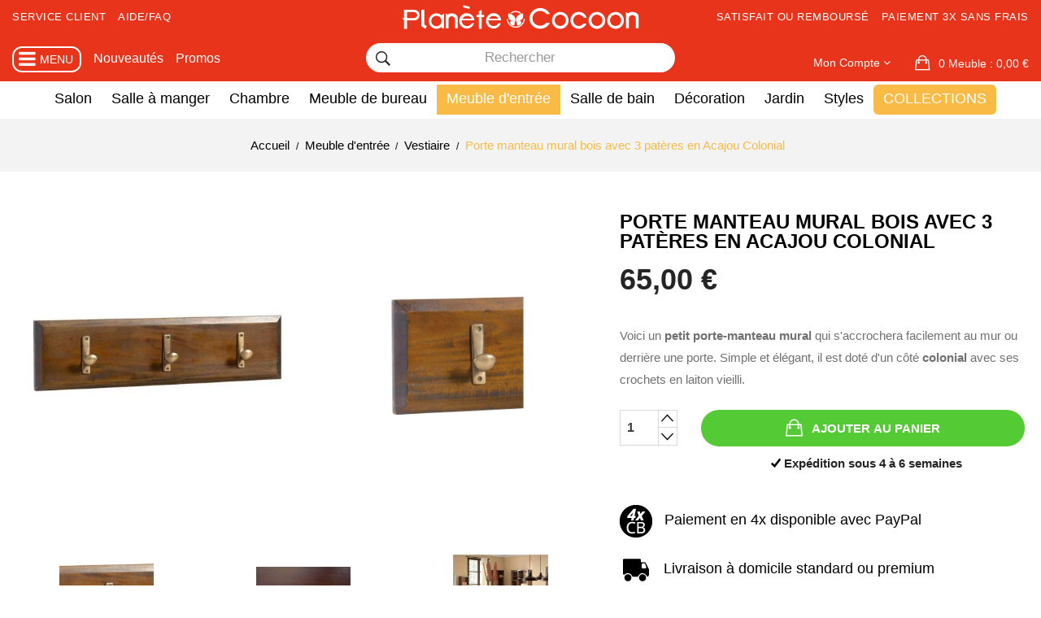

--- FILE ---
content_type: text/html; charset=utf-8
request_url: https://www.planete-cocoon.com/porte-manteau-mural-bois-avec-3-pateres-en-acajou-colonial-2687.html
body_size: 37229
content:
<!doctype html> <html lang="fr">    <head>            <meta charset="utf-8"> <meta http-equiv="x-ua-compatible" content="ie=edge">     <link rel="canonical" href="https://www.planete-cocoon.com/porte-manteau-mural-bois-avec-3-pateres-en-acajou-colonial-2687.html">    <title>Porte manteau d&#039;entrée en bois exotique : déco coloniale</title>   <meta name="description" content="Idéal comme meuble d&#039;entrée, ce porte-manteaux mural en acajou massif est aussi pratique qu&#039;esthétique ! Découvrez-le dès à présent !">   <meta name="keywords" content="">         <link rel="canonical" href="https://www.planete-cocoon.com/porte-manteau-mural-bois-avec-3-pateres-en-acajou-colonial-2687.html">       <meta name="viewport" content="width=device-width, initial-scale=1">  <link rel="icon" type="image/vnd.microsoft.icon" href="https://www.planete-cocoon.com/img/favicon.ico?1762101861"> <link rel="shortcut icon" type="image/x-icon" href="https://www.planete-cocoon.com/img/favicon.ico?1762101861"> <link rel="preconnect" href="https://fonts.gstatic.com">      <link rel="stylesheet" href="https://www.planete-cocoon.com/themes/plc/assets/cache/theme-bdde501973.css" type="text/css" media="all">           <script type="text/javascript">
        var ASPath = "\/modules\/pm_advancedsearch4\/";
        var ASSearchUrl = "https:\/\/www.planete-cocoon.com\/module\/pm_advancedsearch4\/advancedsearch4";
        var POSSLIDESHOW_SPEED = "5000";
        var POS_HOME_NEW_ITEMS = 3;
        var POS_HOME_NEW_NAV = true;
        var POS_HOME_NEW_PAGINATION = false;
        var POS_HOME_NEW_SPEED = 1000;
        var POS_HOME_SELLER_ITEMS = 1;
        var POS_HOME_SELLER_NAV = true;
        var POS_HOME_SELLER_PAGINATION = false;
        var POS_HOME_SELLER_SPEED = 1000;
        var adtm_activeLink = {"id":463,"type":"category"};
        var adtm_isToggleMode = false;
        var adtm_menuHamburgerSelector = "#menu-icon, .menu-icon";
        var adtm_stickyOnMobile = false;
        var as4_orderBySalesAsc = "Meilleures ventes en dernier";
        var as4_orderBySalesDesc = "Meilleures ventes en premier";
        var comment_tab = "3";
        var lgcomments_products_default_display = "3";
        var lgcomments_products_extra_display = "10";
        var module_dir = "\/modules\/lgcomments\/";
        var prestashop = {"cart":{"products":[],"totals":{"total":{"type":"total","label":"Total","amount":0,"value":"0,00\u00a0\u20ac"},"total_including_tax":{"type":"total","label":"Total TTC","amount":0,"value":"0,00\u00a0\u20ac"},"total_excluding_tax":{"type":"total","label":"Total HT :","amount":0,"value":"0,00\u00a0\u20ac"}},"subtotals":{"products":{"type":"products","label":"Sous-total","amount":0,"value":"0,00\u00a0\u20ac"},"discounts":null,"shipping":{"type":"shipping","label":"Livraison","amount":0,"value":""},"tax":null},"products_count":0,"summary_string":"0 articles","vouchers":{"allowed":1,"added":[]},"discounts":[],"minimalPurchase":0,"minimalPurchaseRequired":""},"currency":{"id":1,"name":"Euro","iso_code":"EUR","iso_code_num":"978","sign":"\u20ac"},"customer":{"lastname":null,"firstname":null,"email":null,"birthday":null,"newsletter":null,"newsletter_date_add":null,"optin":null,"website":null,"company":null,"siret":null,"ape":null,"is_logged":false,"gender":{"type":null,"name":null},"addresses":[]},"country":{"id_zone":9,"id_currency":0,"call_prefix":33,"iso_code":"FR","active":"1","contains_states":"1","need_identification_number":"0","need_zip_code":"1","zip_code_format":"NNNNN","display_tax_label":"1","name":"France","id":8},"language":{"name":"Fran\u00e7ais (French)","iso_code":"fr","locale":"fr-FR","language_code":"fr","active":"1","is_rtl":"0","date_format_lite":"d\/m\/Y","date_format_full":"d\/m\/Y H:i:s","id":1},"page":{"title":"","canonical":"https:\/\/www.planete-cocoon.com\/porte-manteau-mural-bois-avec-3-pateres-en-acajou-colonial-2687.html","meta":{"title":"Porte manteau d'entr\u00e9e en bois exotique : d\u00e9co coloniale","description":"Id\u00e9al comme meuble d'entr\u00e9e, ce porte-manteaux mural en acajou massif est aussi pratique qu'esth\u00e9tique ! D\u00e9couvrez-le d\u00e8s \u00e0 pr\u00e9sent !","keywords":"","robots":"index"},"page_name":"product","body_classes":{"lang-fr":true,"lang-rtl":false,"country-FR":true,"currency-EUR":true,"layout-full-width":true,"page-product":true,"tax-display-enabled":true,"page-customer-account":false,"product-id-2687":true,"product-Porte manteau mural bois avec 3 pat\u00e8res en Acajou Colonial":true,"product-id-category-463":true,"product-id-manufacturer-5":true,"product-id-supplier-2":true,"product-available-for-order":true},"admin_notifications":[],"password-policy":{"feedbacks":{"0":"Tr\u00e8s faible","1":"Faible","2":"Moyenne","3":"Fort","4":"Tr\u00e8s fort","Straight rows of keys are easy to guess":"Les suites de touches sur le clavier sont faciles \u00e0 deviner","Short keyboard patterns are easy to guess":"Les mod\u00e8les courts sur le clavier sont faciles \u00e0 deviner.","Use a longer keyboard pattern with more turns":"Utilisez une combinaison de touches plus longue et plus complexe.","Repeats like \"aaa\" are easy to guess":"Les r\u00e9p\u00e9titions (ex. : \"aaa\") sont faciles \u00e0 deviner.","Repeats like \"abcabcabc\" are only slightly harder to guess than \"abc\"":"Les r\u00e9p\u00e9titions (ex. : \"abcabcabc\") sont seulement un peu plus difficiles \u00e0 deviner que \"abc\".","Sequences like abc or 6543 are easy to guess":"Les s\u00e9quences (ex. : abc ou 6543) sont faciles \u00e0 deviner.","Recent years are easy to guess":"Les ann\u00e9es r\u00e9centes sont faciles \u00e0 deviner.","Dates are often easy to guess":"Les dates sont souvent faciles \u00e0 deviner.","This is a top-10 common password":"Ce mot de passe figure parmi les 10 mots de passe les plus courants.","This is a top-100 common password":"Ce mot de passe figure parmi les 100 mots de passe les plus courants.","This is a very common password":"Ceci est un mot de passe tr\u00e8s courant.","This is similar to a commonly used password":"Ce mot de passe est similaire \u00e0 un mot de passe couramment utilis\u00e9.","A word by itself is easy to guess":"Un mot seul est facile \u00e0 deviner.","Names and surnames by themselves are easy to guess":"Les noms et les surnoms seuls sont faciles \u00e0 deviner.","Common names and surnames are easy to guess":"Les noms et les pr\u00e9noms courants sont faciles \u00e0 deviner.","Use a few words, avoid common phrases":"Utilisez quelques mots, \u00e9vitez les phrases courantes.","No need for symbols, digits, or uppercase letters":"Pas besoin de symboles, de chiffres ou de majuscules.","Avoid repeated words and characters":"\u00c9viter de r\u00e9p\u00e9ter les mots et les caract\u00e8res.","Avoid sequences":"\u00c9viter les s\u00e9quences.","Avoid recent years":"\u00c9vitez les ann\u00e9es r\u00e9centes.","Avoid years that are associated with you":"\u00c9vitez les ann\u00e9es qui vous sont associ\u00e9es.","Avoid dates and years that are associated with you":"\u00c9vitez les dates et les ann\u00e9es qui vous sont associ\u00e9es.","Capitalization doesn't help very much":"Les majuscules ne sont pas tr\u00e8s utiles.","All-uppercase is almost as easy to guess as all-lowercase":"Un mot de passe tout en majuscules est presque aussi facile \u00e0 deviner qu'un mot de passe tout en minuscules.","Reversed words aren't much harder to guess":"Les mots invers\u00e9s ne sont pas beaucoup plus difficiles \u00e0 deviner.","Predictable substitutions like '@' instead of 'a' don't help very much":"Les substitutions pr\u00e9visibles comme '\"@\" au lieu de \"a\" n'aident pas beaucoup.","Add another word or two. Uncommon words are better.":"Ajoutez un autre mot ou deux. Pr\u00e9f\u00e9rez les mots peu courants."}}},"shop":{"name":"Plan\u00e8te Cocoon","logo":"https:\/\/www.planete-cocoon.com\/img\/logo-1762101861.jpg","stores_icon":"https:\/\/www.planete-cocoon.com\/img\/logo_stores.png","favicon":"https:\/\/www.planete-cocoon.com\/img\/favicon.ico"},"core_js_public_path":"\/themes\/","urls":{"base_url":"https:\/\/www.planete-cocoon.com\/","current_url":"https:\/\/www.planete-cocoon.com\/porte-manteau-mural-bois-avec-3-pateres-en-acajou-colonial-2687.html","shop_domain_url":"https:\/\/www.planete-cocoon.com","img_ps_url":"https:\/\/www.planete-cocoon.com\/img\/","img_cat_url":"https:\/\/www.planete-cocoon.com\/img\/c\/","img_lang_url":"https:\/\/www.planete-cocoon.com\/img\/l\/","img_prod_url":"https:\/\/www.planete-cocoon.com\/img\/p\/","img_manu_url":"https:\/\/www.planete-cocoon.com\/img\/m\/","img_sup_url":"https:\/\/www.planete-cocoon.com\/img\/su\/","img_ship_url":"https:\/\/www.planete-cocoon.com\/img\/s\/","img_store_url":"https:\/\/www.planete-cocoon.com\/img\/st\/","img_col_url":"https:\/\/www.planete-cocoon.com\/img\/co\/","img_url":"https:\/\/www.planete-cocoon.com\/themes\/plc\/assets\/img\/","css_url":"https:\/\/www.planete-cocoon.com\/themes\/plc\/assets\/css\/","js_url":"https:\/\/www.planete-cocoon.com\/themes\/plc\/assets\/js\/","pic_url":"https:\/\/www.planete-cocoon.com\/upload\/","theme_assets":"https:\/\/www.planete-cocoon.com\/themes\/plc\/assets\/","theme_dir":"https:\/\/www.planete-cocoon.com\/themes\/plc\/","pages":{"address":"https:\/\/www.planete-cocoon.com\/adresse","addresses":"https:\/\/www.planete-cocoon.com\/adresses","authentication":"https:\/\/www.planete-cocoon.com\/authentification","manufacturer":"https:\/\/www.planete-cocoon.com\/fabricants","cart":"https:\/\/www.planete-cocoon.com\/panier","category":"https:\/\/www.planete-cocoon.com\/index.php?controller=category","cms":"https:\/\/www.planete-cocoon.com\/index.php?controller=cms","contact":"https:\/\/www.planete-cocoon.com\/contactez-nous","discount":"https:\/\/www.planete-cocoon.com\/bons-de-reduction","guest_tracking":"https:\/\/www.planete-cocoon.com\/suivi-commande-invite","history":"https:\/\/www.planete-cocoon.com\/historique-des-commandes","identity":"https:\/\/www.planete-cocoon.com\/identite","index":"https:\/\/www.planete-cocoon.com\/","my_account":"https:\/\/www.planete-cocoon.com\/mon-compte","order_confirmation":"https:\/\/www.planete-cocoon.com\/confirmation-commande","order_detail":"https:\/\/www.planete-cocoon.com\/index.php?controller=order-detail","order_follow":"https:\/\/www.planete-cocoon.com\/details-de-la-commande","order":"https:\/\/www.planete-cocoon.com\/commande","order_return":"https:\/\/www.planete-cocoon.com\/index.php?controller=order-return","order_slip":"https:\/\/www.planete-cocoon.com\/avoirs","pagenotfound":"https:\/\/www.planete-cocoon.com\/page-non-trouvee","password":"https:\/\/www.planete-cocoon.com\/mot-de-passe-oublie","pdf_invoice":"https:\/\/www.planete-cocoon.com\/index.php?controller=pdf-invoice","pdf_order_return":"https:\/\/www.planete-cocoon.com\/index.php?controller=pdf-order-return","pdf_order_slip":"https:\/\/www.planete-cocoon.com\/index.php?controller=pdf-order-slip","prices_drop":"https:\/\/www.planete-cocoon.com\/promotions","product":"https:\/\/www.planete-cocoon.com\/index.php?controller=product","registration":"https:\/\/www.planete-cocoon.com\/index.php?controller=registration","search":"https:\/\/www.planete-cocoon.com\/recherche","sitemap":"https:\/\/www.planete-cocoon.com\/plan-du-site","stores":"https:\/\/www.planete-cocoon.com\/magasins","supplier":"https:\/\/www.planete-cocoon.com\/fournisseurs","new_products":"https:\/\/www.planete-cocoon.com\/nouveaux-produits","brands":"https:\/\/www.planete-cocoon.com\/fabricants","register":"https:\/\/www.planete-cocoon.com\/index.php?controller=registration","order_login":"https:\/\/www.planete-cocoon.com\/commande?login=1"},"alternative_langs":[],"actions":{"logout":"https:\/\/www.planete-cocoon.com\/?mylogout="},"no_picture_image":{"bySize":{"side_default":{"url":"https:\/\/www.planete-cocoon.com\/img\/p\/fr-default-side_default.jpg","width":70,"height":92},"small_default":{"url":"https:\/\/www.planete-cocoon.com\/img\/p\/fr-default-small_default.jpg","width":98,"height":123},"cart_default":{"url":"https:\/\/www.planete-cocoon.com\/img\/p\/fr-default-cart_default.jpg","width":125,"height":158},"home_default":{"url":"https:\/\/www.planete-cocoon.com\/img\/p\/fr-default-home_default.jpg","width":350,"height":350},"medium_default":{"url":"https:\/\/www.planete-cocoon.com\/img\/p\/fr-default-medium_default.jpg","width":458,"height":458},"mediumlarg":{"url":"https:\/\/www.planete-cocoon.com\/img\/p\/fr-default-mediumlarg.jpg","width":500,"height":500},"large_default":{"url":"https:\/\/www.planete-cocoon.com\/img\/p\/fr-default-large_default.jpg","width":1600,"height":1600}},"small":{"url":"https:\/\/www.planete-cocoon.com\/img\/p\/fr-default-side_default.jpg","width":70,"height":92},"medium":{"url":"https:\/\/www.planete-cocoon.com\/img\/p\/fr-default-home_default.jpg","width":350,"height":350},"large":{"url":"https:\/\/www.planete-cocoon.com\/img\/p\/fr-default-large_default.jpg","width":1600,"height":1600},"legend":""}},"configuration":{"display_taxes_label":true,"display_prices_tax_incl":true,"is_catalog":false,"show_prices":true,"opt_in":{"partner":false},"quantity_discount":{"type":"discount","label":"Remise sur prix unitaire"},"voucher_enabled":1,"return_enabled":0},"field_required":[],"breadcrumb":{"links":[{"title":"Accueil","url":"https:\/\/www.planete-cocoon.com\/"},{"title":"Meuble d'entr\u00e9e","url":"https:\/\/www.planete-cocoon.com\/meuble-entree-bois-massif-462"},{"title":"Vestiaire","url":"https:\/\/www.planete-cocoon.com\/vestiaire-463"},{"title":"Porte manteau mural bois avec 3 pat\u00e8res en Acajou Colonial","url":"https:\/\/www.planete-cocoon.com\/porte-manteau-mural-bois-avec-3-pateres-en-acajou-colonial-2687.html"}],"count":4},"link":{"protocol_link":"https:\/\/","protocol_content":"https:\/\/"},"time":1768850431,"static_token":"0c6e05252d03c423f8a7b60484084843","token":"e19bae8d23f346dfb6fc0f0466f92fab","debug":false};
        var review_controller_link = "https:\/\/www.planete-cocoon.com\/avis-boutique";
        var review_controller_name = "avis-boutique";
        var send_successfull_msg = "La critique a \u00e9t\u00e9 correctement envoy\u00e9e.";
        var sliderblocks = 4;
        var star_color = "yellow";
        var star_style = "circle";
      </script>        <script type="text/javascript" src="https://www.planete-cocoon.com/themes/plc/assets/cache/bottom-652e071972.js" ></script>          <!-- Magic Zoom Plus Prestashop module version v5.9.23 [v1.6.88:v5.3.4] -->  <script type="text/javascript">window["mgctlbx$Pltm"] = "Prestashop";</script>  <link type="text/css" href="/modules/magiczoomplus/views/css/magiczoomplus.css" rel="stylesheet" media="screen" />  <link type="text/css" href="/modules/magiczoomplus/views/css/magiczoomplus.module.css" rel="stylesheet" media="screen" />  <script type="text/javascript" src="/modules/magiczoomplus/views/js/magiczoomplus.js"></script>  <script type="text/javascript" src="/modules/magiczoomplus/views/js/magictoolbox.utils.js"></script>  <script type="text/javascript">
	var mzOptions = {
		'history':false,
		'zoomWidth':'auto',
		'zoomHeight':'auto',
		'zoomPosition':'right',
		'zoomDistance':15,
		'selectorTrigger':'click',
		'transitionEffect':true,
		'lazyZoom':true,
		'rightClick':false,
		'cssClass':'',
		'zoomMode':'off',
		'zoomOn':'hover',
		'upscale':true,
		'smoothing':true,
		'variableZoom':false,
		'zoomCaption':'off',
		'expand':'fullscreen',
		'expandZoomMode':'off',
		'expandZoomOn':'click',
		'expandCaption':false,
		'closeOnClickOutside':true,
		'hint':'off',
		'textHoverZoomHint':'Hover to zoom',
		'textClickZoomHint':'Click to zoom',
		'textExpandHint':'Click to expand',
		'textBtnClose':'Close',
		'textBtnNext':'Next',
		'textBtnPrev':'Previous'
	}
</script> <script type="text/javascript">
	var mzMobileOptions = {
		'zoomMode':'off',
		'textHoverZoomHint':'Touch to zoom',
		'textClickZoomHint':'Double tap or pinch to zoom',
		'textExpandHint':'Tap to expand'
	}
</script>   <script type="text/javascript">
    var isPrestaShop15x = true;
    var isPrestaShop1541 = true;
    var isPrestaShop156x = true;
    var isPrestaShop16x = true;
    var isPrestaShop17x = true;
    var mEvent = 'click';
    var originalLayout = true;
    var m360AsPrimaryImage = false && (typeof(window['Magic360']) != 'undefined');
    var useMagicScroll = false;
    var scrollItems = 3;
    var isProductMagicZoomReady = false;
    var allowHighlightActiveSelectorOnUpdate = true;
    mzOptions['onZoomReady'] = function(id) {
        //console.log('MagicZoomPlus onZoomReady: ', id);
        if (id == 'MagicZoomPlusImageMainImage') {
            isProductMagicZoomReady = true;
        }
    }
    mzOptions['onUpdate'] = function(id, oldA, newA) {
        //console.log('MagicZoomPlus onUpdate: ', id);
        if (allowHighlightActiveSelectorOnUpdate) {
            mtHighlightActiveSelector(newA);
        }
        allowHighlightActiveSelectorOnUpdate = true;
    }


</script> <script type="text/javascript" src="/modules/magiczoomplus/views/js/product17.js"></script>  <script type="text/javascript" src="/modules/magiczoomplus/views/js/switch.js"></script> <style type="text/css"> .animation1 { 	 -webkit-transition-duration: 500ms;     -moz-transition-duration: 500ms;     -o-transition-duration: 500ms;     transition-duration: 500ms; }  </style> <script async src="https://www.googletagmanager.com/gtag/js?id=G-NJT04114L4"></script> <script>
  window.dataLayer = window.dataLayer || [];
  function gtag(){dataLayer.push(arguments);}
  gtag('js', new Date());
  gtag(
    'config',
    'G-NJT04114L4',
    {
      'debug_mode':false
      , 'anonymize_ip': true                }
  );
</script>  <script type="text/javascript">
	    var module_dir = '/modules/wkwarehouses/';
	var products_txt = 'produits';
	var warehouse_select_label = 'Entrepôt';
	var product_txt = 'produit';
	var instock_txt = 'En stock';
	var location_txt = 'Emplacement';
	var txt_ok = 'Ok';
	var txt_multi_warehouses = 'Vous essayez d\'ajouter un produit stocké dans un entrepôt différent de ceux des produits trouvés dans votre panier ! Veuillez réessayer avec un autre produit.';
	var txt_invalid_qty = 'Quantité non valide !';
	var item_instock_txt = 'articles en stock';
	var remove_product_cart_txt = 'Supprimer ce produit / entrepôt du panier';
	var warehouse_selected_txt = 'Entrepôt sélectionné :';
	var loading_txt = 'Chargement...';
	var availability_carriers_txt = 'Ce produit ne peut être livré !';
	var display_warehouses_stock = 0;
	var display_warehouses_locations = 0;
	var display_deliveries_times = 0;
	var display_warehouses_countries = 0;
	var display_icon = 0;
    var display_warehouses_infos = 'afterCart';
		var warehouses_txt = 'Entrepôts ()';
	
	var process_cart_url = 'https://www.planete-cocoon.com/module/wkwarehouses/processactions';
	process_cart_url = process_cart_url.replace(/&amp;/g, '&');
	var allow_set_warehouse = 0;
	var display_selected_best_warehouse = 0;
	var display_warehouse_name = 0;
	var display_warehouse_location = 1;
	var display_warehouse_quantity = 0;
	var display_delivery_time = 0;
	var display_country = 0;
</script>     <script type="text/javascript">
var unlike_text ="Unliké ce post";
var like_text ="Comme ce poste";
var baseAdminDir ='//';
var ybc_blog_product_category ='0';
var ybc_blog_polls_g_recaptcha = false;
</script>            <meta property="og:type" content="product">   <meta property="og:url" content="https://www.planete-cocoon.com/porte-manteau-mural-bois-avec-3-pateres-en-acajou-colonial-2687.html">   <meta property="og:title" content="Porte manteau d&#039;entrée en bois exotique : déco coloniale">   <meta property="og:site_name" content="Planète Cocoon">   <meta property="og:description" content="Idéal comme meuble d&#039;entrée, ce porte-manteaux mural en acajou massif est aussi pratique qu&#039;esthétique ! Découvrez-le dès à présent !">   <meta property="og:image" content="https://www.planete-cocoon.com/19302-large_default/porte-manteau-mural-bois-avec-3-pateres-en-acajou-colonial.jpg">   <meta property="product:pretax_price:amount" content="54.166667">   <meta property="product:pretax_price:currency" content="EUR">   <meta property="product:price:amount" content="65">   <meta property="product:price:currency" content="EUR">     <meta property="product:weight:value" content="3.000000">   <meta property="product:weight:units" content="kg">      </head>    <body id="product" class="lang-fr country-fr currency-eur layout-full-width page-product tax-display-enabled product-id-2687 product-porte-manteau-mural-bois-avec-3-pateres-en-acajou-colonial product-id-category-463 product-id-manufacturer-5 product-id-supplier-2 product-available-for-order sub-page">           <main> 				<div class="cd-panel cd-panel--from-left js-cd-panel-main"> 			<header class="cd-panel__header"> 				<a href="#0" class="cd-panel__close js-cd-close">Fermer</a> 			</header> 			<div class="cd-panel__container"> 				<div class="cd-panel__content"> 					<ul id="cpmen"><li id="cpmenp" class="cpmenh">Produits</li><li id="cpmensty">Styles</li><li id="cpmencol">Collections</li><li id="cpmens">Service</li></ul> 					<ul id="cpanpdt"> 						<li><span id="col497">Salon</span></li> 						<li><span id="col499">Salle à manger</span></li> 						<li><span id="col500">Chambre</span></li> 						<li><span id="col661">Bureau</span></li> 						<li><span id="col502">Meubles d'appoint</span></li> 						<li><span id="col365">Salle de bain</span></li> 						<li><span id="col204">Décoration</span></li> 						<li><span id="col215">Jardin</span></li> 																		<li><a id="cpanbp" href="//www.planete-cocoon.com/bon-plan-bois-massif-501" title="Bons Plans">Bons Plans</a></li> 					</ul> 					<ul id="cpancol"> 						<li><span id="col674">Meuble Déco</span></li> 						<li><span id="col548">Meuble Hévéa</span></li> 						<li><span id="col543">Meuble Palissandre</span></li> 						<li><span id="col540">Meuble Chêne</span></li> 						<li><span id="col547">Meuble Pin</span></li> 						<li><span id="col546">Meuble Fer</span></li> 						<li><span id="col541">Meuble Teck</span></li> 						<li><span id="col544">Meuble Manguier</span></li> 						<li><span id="col345">Meuble Marbre</span></li> 						<li><span id="col549">Meuble Acajou</span></li> 						<li><span id="col542">Meuble Mindy</span></li> 						<li><span id="col545">Meuble Acacia</span></li> 						<li><span id="col610">Meuble Bois recyclé</span></li> 						<li><a href="//www.planete-cocoon.com/meuble-rotin-344" title="Meuble Rotin">Meuble Rotin</a></li> 					</ul> 					<ul id="cpansty"> 						<li><a href="//www.planete-cocoon.com/meuble-exotique--350" title="Exotique">Exotique</a></li> 						<li><a href="//www.planete-cocoon.com/meuble-industriel-347" title="Industriel">Industriel</a></li> 						<li><a href="//www.planete-cocoon.com/meuble-vintage-511" title="Vintage">Vintage</a></li> 						<li><a href="//www.planete-cocoon.com/meuble-contemporain-349" title="Contemporain">Contemporain</a></li> 						<li><a href="//www.planete-cocoon.com/meuble-bord-de-mer-707" title="Bord de mer">Bord de mer</a></li> 						<li><a href="//www.planete-cocoon.com/meuble-charme--348" title="Classique chic">Classique chic</a></li> 						<li><a href="//www.planete-cocoon.com/meuble-campagne-706" title="Campagne">Campagne</a></li> 						<li><a href="//www.planete-cocoon.com/meuble-deco-599" title="Tendances Déco">Tendances Déco</a></li> 						<li><a href="//www.planete-cocoon.com/style-de-meubles-346" title="Tous les styles">Tous les styles</a></li> 					</ul> 					<ul id="cpanserv"> 						<li><a href="https://www.planete-cocoon.com/contactez-nous" title="Service client">Service client</a></li> 						<li><a href="//www.planete-cocoon.com/content/15-foire-aux-questions" title="Questions frequentes">Questions frequentes</a></li> 						<li><a href="//www.planete-cocoon.com/content/18-la-livraison" title="Frais de port">Frais de port</a></li> 						<li><a href="//www.planete-cocoon.com/content/18-la-livraison" title="Délais de livraison">Délais de livraison</a></li> 						<li><a href="https://www.planete-cocoon.com/demande-retractation" title="Retourner un produit">Retourner un produit</a></li> 						<li><a href="//www.planete-cocoon.com/content/13-nos-engagements-100-satisfait" title="Nos avantages">Nos avantages</a></li> 						<li><a href="//www.planete-cocoon.com/content/9-nos-essences-de-bois" title="Entretien des meubles">Entretien des meubles</a></li> 						<li><a href="https://www.planete-cocoon.com/historique-des-commandes" title="Mes commandes">Mes commandes</a></li> 					</ul> 				</div> <!-- cd-panel__content --> 				<div id="panpdtd"> 					<div id="ppdthd"> 						<span id="backpdtl"></span> 						<div class="h2"> 							<span id="colh497">Meubles Salon</span> 							<span id="colh499">Meubles Salle à manger</span> 							<span id="colh500">Meubles Chambre</span> 							<span id="colh661">Meubles Bureau</span> 							<span id="colh502">Meubles d'appoint</span> 							<span id="colh365">Meubles Salle de bain</span> 							<span id="colh204">Décoration</span> 							<span id="colh215">Meubles Jardin</span> 						</div> 						<a id="cola497" href="//www.planete-cocoon.com/meubles-salon-bois-massif-497" title="Tout l'univers Salon">Tout l'univers Salon</a> 						<a id="cola499" href="//www.planete-cocoon.com/meubles-salle-a-manger-499" title="Tout l'univers Salle à manger">Tout l'univers Salle à manger</a> 						<a id="cola500" href="//www.planete-cocoon.com/meubles-chambre-500" title="Tout l'univers Chambre">Tout l'univers Chambre</a> 						<a id="cola661" href="//www.planete-cocoon.com/meuble-de-bureau-661" title="Tout l'univers Bureau">Tout l'univers Bureau</a> 						<a id="cola502" href="//www.planete-cocoon.com/meuble-d-appoint-502" title="Tout l'univers Meuble d'appoint">Tout l'univers Meuble d'appoint</a> 						<a id="cola365" href="//www.planete-cocoon.com/meubles-salle-de-bain-365" title="Tout l'univers Salle de bain">Tout l'univers Salle de bain</a> 						<a id="cola204" href="//www.planete-cocoon.com/deco-bois-massif-204" title="Tout l'univers Décoration">Tout l'univers Décoration</a> 						<a id="cola215" href="//www.planete-cocoon.com/salon-de-jardin-bois-massif-215" title="Tout l'univers Jardin">Tout l'univers Jardin</a> 					</div> 					<div> 						<ul id="colul497"> 							<li><a href="//www.planete-cocoon.com/table-basse-21" title="Table basse">Table basse</a></li> 							<li><a href="//www.planete-cocoon.com/meuble-tv-3" title="Meuble TV">Meuble TV</a></li> 							<li><a href="//www.planete-cocoon.com/bibliotheque-bois-526" title="Bibliothèque">Bibliothèque</a></li> 							<li><a href="//www.planete-cocoon.com/etagere-bois-671" title="Étagere">Étagere</a></li> 							<li><a href="//www.planete-cocoon.com/meuble-rangement-salon-454" title="Rangement salon">Rangement salon</a></li> 							<li><a href="//www.planete-cocoon.com/canape-fauteuil-375" title="Canapé">Canapé</a></li> 							<li><a href="//www.planete-cocoon.com/fauteuil-412" title="Fauteuil">Fauteuil</a></li> 						</ul> 						<ul id="colul499"> 							<li><a href="//www.planete-cocoon.com/table-bois-115" title="Table à manger">Table à manger</a></li> 							<li><a href="//www.planete-cocoon.com/chaise-430" title="Chaise">Chaise</a></li> 							<li><a href="//www.planete-cocoon.com/tabouret-431" title="Tabouret">Tabouret</a></li> 							<li><a href="//www.planete-cocoon.com/tabouret-de-bar-432" title="Banc">Banc</a></li> 							<li><a href="//www.planete-cocoon.com/buffet-134" title="Buffet">Buffet</a></li> 							<li><a href="//www.planete-cocoon.com/meuble-bar-675" title="Meuble bar">Meuble bar</a></li> 						</ul> 						<ul id="colul500"> 							<li><a href="//www.planete-cocoon.com/lit-169" title="Lit">Lit</a></li> 							<li><a href="//www.planete-cocoon.com/tete-de-lit-bois-440" title="Tête de lit">Tête de lit</a></li> 							<li><a href="//www.planete-cocoon.com/chevet-182" title="Chevet">Chevet</a></li> 							<li><a href="//www.planete-cocoon.com/armoire-447" title="Armoire">Armoire</a></li> 							<li><a href="//www.planete-cocoon.com/commode-448" title="Commode">Commode</a></li> 							<li><a href="//www.planete-cocoon.com/rangement-chambre-446" title="Rangement chambre">Rangement chambre</a></li> 						</ul> 						<ul id="colul661">						 							<li><a href="//www.planete-cocoon.com/bureau-bois-351" title="Bureau">Bureau</a></li> 							<li><a href="//www.planete-cocoon.com/rangement-bureau-528" title="Rangement bureau">Rangement bureau</a></li> 							<li><a href="//www.planete-cocoon.com/bibliotheque-667" title="Bibliothèque">Bibliothèque</a></li> 						</ul> 						<ul id="colul502"> 							<li><a href="//www.planete-cocoon.com/consoles-41" title="Console">Console</a></li> 							<li><a href="//www.planete-cocoon.com/meuble-entree-bois-massif-462" title="Meuble d'entrée">Meuble d'entrée</a></li> 							<li><a href="//www.planete-cocoon.com/meubles-de-rangement-465" title="Meuble de rangement">Meuble de rangement</a></li> 						</ul> 						<ul id="colul365"> 							<li><a href="//www.planete-cocoon.com/meuble-de-salle-de-bain-469" title="Meuble de salle de bain">Meuble de salle de bain</a></li> 							<li><a href="//www.planete-cocoon.com/divers-salle-de-bain-473" title="Divers">Divers</a></li> 						</ul> 						<ul id="colul204"> 							<li><a href="//www.planete-cocoon.com/luminaire-477" title="Luminaires">Luminaires</a></li> 							<li><a href="//www.planete-cocoon.com/accessoire-deco-480" title="Accessoires déco">Accessoires déco</a></li> 						</ul> 						<ul id="colul215"> 							<li><a href="//www.planete-cocoon.com/tables-de-jardin-en-bois-483" title="Tables de jardin">Tables de jardin</a></li> 							<li><a href="//www.planete-cocoon.com/assises-salon-de-jardin-485" title="Assises de jardin">Assises de jardin</a></li> 						</ul> 					</div> 				</div> 				<div id="pancold"> 					<div id="pclhd"> 						<span id="backcoll"></span> 						<div class="h2"> 							<span id="colh674">Meubles Déco</span> 							<span id="colh548">Meubles Hévéa</span> 							<span id="colh543">Meubles Palissandre</span> 							<span id="colh540">Meubles Chêne</span> 							<span id="colh547">Meubles Pin</span> 							<span id="colh546">Meubles Fer</span> 							<span id="colh541">Meubles Teck</span> 							<span id="colh544">Meubles Manguier</span> 							<span id="colh345">Meubles Marbre</span> 							<span id="colh549">Meubles Acajou</span> 							<span id="colh542">Meubles Mindy</span> 							<span id="colh545">Meubles Acacia</span> 							<span id="colh610">Meubles Bois Recyclé</span> 						</div> 						<a id="cola674" href="//www.planete-cocoon.com/meubles-deco-674" title="Tout l'univers Déco">Tout l'univers Déco</a> 						<a id="cola548" href="//www.planete-cocoon.com/meuble-hevea-548" title="Tout l'univers Hévéa">Tout l'univers Hévéa</a> 						<a id="cola543" href="//www.planete-cocoon.com/meuble-palissandre-massif-543" title="Tout l'univers Palissandre">Tout l'univers Palissandre</a> 						<a id="cola540" href="//www.planete-cocoon.com/meuble-chene-massif-540" title="Tout l'univers Chêne">Tout l'univers Chêne</a> 						<a id="cola547" href="//www.planete-cocoon.com/meuble-pin-massif-547" title="Tout l'univers Pin">Tout l'univers Pin</a> 						<a id="cola546" href="//www.planete-cocoon.com/meuble-fer-546" title="Tout l'univers Fer">Tout l'univers Fer</a> 						<a id="cola541" href="//www.planete-cocoon.com/meuble-teck-541" title="Tout l'univers Teck">Tout l'univers Teck</a> 						<a id="cola544" href="//www.planete-cocoon.com/meuble-manguier-massif-544" title="Tout l'univers Manguier">Tout l'univers Manguier</a> 						<a id="cola345" href="//www.planete-cocoon.com/meuble-marbre-345" title="Tout l'univers Marbre">Tout l'univers Marbre</a> 						<a id="cola549" href="//www.planete-cocoon.com/meuble-acajou-massif-549" title="Tout l'univers Acajou">Tout l'univers Acajou</a> 						<a id="cola542" href="//www.planete-cocoon.com/meuble-mindy-massif-542" title="Tout l'univers Mindy">Tout l'univers Mindy</a> 						<a id="cola545" href="//www.planete-cocoon.com/meuble-acacia-massif-545" title="Tout l'univers Acacia">Tout l'univers Acacia</a> 						<a id="cola610" href="//www.planete-cocoon.com/meuble-bois-recycle-610" title="Tout l'univers Bois Recyclé">Tout l'univers Bois Recyclé</a> 					</div> 					<div> 						<ul id="colul674"> 							<li><a href="//www.planete-cocoon.com/tresor-693" title="Trésor">Trésor</a></li> 							<li><a href="//www.planete-cocoon.com/mix-match-617" title="Mix & Match">Mix & Match</a></li> 						</ul> 						<ul id="colul548"> 							<li><a href="//www.planete-cocoon.com/hevea-broadway-326" title="Hévéa Broadway">Hévéa Broadway</a></li> 							<li><a href="//www.planete-cocoon.com/hevea-montreal-336" title="Hévéa Montréal">Hévéa Montréal</a></li> 							<li><a href="//www.planete-cocoon.com/hevea-omega-334" title="Hévéa Oméga">Hévéa Oméga</a></li> 							<li><a href="//www.planete-cocoon.com/hevea-oceania-335" title="Hévéa Océania">Hévéa Océania</a></li> 							<li><a href="//www.planete-cocoon.com/hevea-horizon-338" title="Hévéa Horizon">Hévéa Horizon</a></li> 							<li><a href="//www.planete-cocoon.com/hevea-miami-600" title="Hévéa Miami">Hévéa Miami</a></li> 							<li><a href="//www.planete-cocoon.com/hevea-chine-324" title="Hévéa Chine">Hévéa Chine</a></li> 							<li><a href="//www.planete-cocoon.com/hevea-fjord-339" title="Hévéa Fjord">Hévéa Fjord</a></li> 							<li><a href="//www.planete-cocoon.com/hevea-tanoa-330" title="Hévéa Tanoa">Hévéa Tanoa</a></li> 							<li><a href="//www.planete-cocoon.com/hevea-siguiri-331" title="Hévéa Siguiri">Hévéa Siguiri</a></li> 							<li><a href="//www.planete-cocoon.com/hevea-moka-337" title="Hévéa Moka">Hévéa Moka</a></li> 							<li><a href="//www.planete-cocoon.com/hevea-berlin-327" title="Hévéa Berlin">Hévéa Berlin</a></li> 							<li><a href="//www.planete-cocoon.com/hevea-belle-epoque-328" title="Hévéa Belle Epoque">Hévéa Belle Epoque</a></li> 							<li><a href="//www.planete-cocoon.com/hevea-stockholm-607" title="Hévéa Stockholm">Hévéa Stockholm</a></li> 							<li><a href="//www.planete-cocoon.com/hevea-romance-332" title="Hévéa Romance">Hévéa Romance</a></li> 							<li><a href="//www.planete-cocoon.com/hevea-tradition-329" title="Hévéa Tradition">Hévéa Tradition</a></li> 							<li><a href="//www.planete-cocoon.com/hevea-croisillon-340" title="Hévéa Croisillon">Hévéa Croisillon</a></li> 							<li><a href="//www.planete-cocoon.com/hevea-panama-333" title="Hévéa Panama">Hévéa Panama</a></li> 							<li><a href="//www.planete-cocoon.com/hevea-country-341" title="Hévéa Country">Hévéa Country</a></li> 							<li><a href="//www.planete-cocoon.com/hevea-charme-325" title="Hévéa Charme">Hévéa Charme</a></li> 						</ul> 						<ul id="colul543"> 							<li><a href="//www.planete-cocoon.com/palissandre-zen-274" title="Palissandre Zen">Palissandre Zen</a></li> 							<li><a href="//www.planete-cocoon.com/palissandre-loft-281" title="Palissandre Loft">Palissandre Loft</a></li> 							<li><a href="//www.planete-cocoon.com/palissandre-okina-279" title="Palissandre Okina">Palissandre Okina</a></li> 							<li><a href="//www.planete-cocoon.com/palissandre-lhassa-282" title="Palissandre Lhassa">Palissandre Lhassa</a></li> 							<li><a href="//www.planete-cocoon.com/palissandre-sikasso-277" title="Palissandre Sikasso">Palissandre Sikasso</a></li> 							<li><a href="//www.planete-cocoon.com/palissandre-art-deco-288" title="Palissandre Art Deco">Palissandre Art Deco</a></li> 							<li><a href="//www.planete-cocoon.com/palissandre-tradition-275" title="Palissandre Tradition">Palissandre Tradition</a></li> 							<li><a href="//www.planete-cocoon.com/palissandre-et-fer-forge-283" title="Palissandre et Fer Forgé">Palissandre et Fer Forgé</a></li> 							<li><a href="//www.planete-cocoon.com/palissandre-soleil-levant-276" title="Palissandre Soleil Levant">Palissandre Soleil Levant</a></li> 							<li><a href="//www.planete-cocoon.com/palissandre-new-delhi-285" title="Palissandre New Delhi">Palissandre New Delhi</a></li> 							<li><a href="//www.planete-cocoon.com/palissandre-primitif-284" title="Palissandre Primitif">Palissandre Primitif</a></li> 							<li><a href="//www.planete-cocoon.com/palissandre-brut-287" title="Palissandre Brut">Palissandre Brut</a></li> 						</ul> 						<ul id="colul540"> 							<li><a href="//www.planete-cocoon.com/collection-tibo-234" title="Chêne Tibo">Chêne Tibo</a></li> 							<li><a href="//www.planete-cocoon.com/chene-alexi-758" title="Chêne Alexi">Chêne Alexi</a></li> 							<li><a href="//www.planete-cocoon.com/chene-zeus-230" title="Chêne Zeus">Chêne Zeus</a></li> 							<li><a href="//www.planete-cocoon.com/chene-kubic-640" title="Chêne Kubic">Chêne Kubic</a></li> 							<li><a href="//www.planete-cocoon.com/chene-osaka-235" title="Chêne Osaka">Chêne Osaka</a></li> 							<li><a href="//www.planete-cocoon.com/chene-seattle-612" title="Chêne Seattle">Chêne Seattle</a></li> 							<li><a href="//www.planete-cocoon.com/chene-chevron-606" title="Chêne Chevron">Chêne Chevron</a></li> 							<li><a href="//www.planete-cocoon.com/chene-brooklyn-659" title="Chêne Brooklyn">Chêne Brooklyn</a></li> 							<li><a href="//www.planete-cocoon.com/chene-new-york-592" title="Chêne New York">Chêne New York</a></li> 							<li><a href="//www.planete-cocoon.com/chene-las-vegas-239" title="Chêne Las Vegas">Chêne Las Vegas</a></li> 							<li><a href="//www.planete-cocoon.com/chene-louise-242" title="Chêne Louise">Chêne Louise</a></li> 							<li><a href="//www.planete-cocoon.com/chene-seville-562" title="Chêne Séville">Chêne Séville</a></li> 							<li><a href="//www.planete-cocoon.com/chene-verone-564" title="Chêne Vérone">Chêne Vérone</a></li> 							<li><a href="//www.planete-cocoon.com/chene-country-639" title="Chêne Country">Chêne Country</a></li> 							<li><a href="//www.planete-cocoon.com/chene-valence-565" title="Chêne Valence">Chêne Valence</a></li> 							<li><a href="//www.planete-cocoon.com/chene-versailles-232" title="Chêne Versailles">Chêne Versailles</a></li> 						</ul> 						<ul id="colul547"> 							<li><a href="//www.planete-cocoon.com/pin-chic-628" title="Pin Chic">Pin Chic</a></li> 							<li><a href="//www.planete-cocoon.com/pin-charme-637" title="Pin Charme">Pin Charme</a></li> 							<li><a href="//www.planete-cocoon.com/pin-tradition-630" title="Pin Tradition">Pin Tradition</a></li> 							<li><a href="//www.planete-cocoon.com/pin-romance-633" title="Pin Romance">Pin Romance</a></li> 							<li><a href="//www.planete-cocoon.com/pin-provence-635" title="Pin Provence">Pin Provence</a></li> 							<li><a href="//www.planete-cocoon.com/pin-et-chene-chic-629" title="Pin et Chêne Chic">Pin et Chêne Chic</a></li> 							<li><a href="//www.planete-cocoon.com/pin-et-chene-charme-638" title="Pin et Chêne Charme">Pin et Chêne Charme</a></li> 							<li><a href="//www.planete-cocoon.com/pin-et-chene-tradition-631" title="Pin et Chêne Tradition">Pin et Chêne Tradition</a></li> 							<li><a href="//www.planete-cocoon.com/pin-et-chene-romance-634" title="Pin et Chêne Romance">Pin et Chêne Romance</a></li> 							<li><a href="//www.planete-cocoon.com/pin-victoria-320" title="Pin Victoria">Pin Victoria</a></li> 							<li><a href="//www.planete-cocoon.com/pin-riviera-556" title="Pin Riviera">Pin Riviera</a></li> 						</ul> 						<ul id="colul546"> 							<li><a href="//www.planete-cocoon.com/metal-meknes-532" title="Métal Meknes">Métal Meknes</a></li> 						</ul> 						<ul id="colul541"> 							<li><a href="//www.planete-cocoon.com/teck-greenwood-605" title="Teck Greenwood">Teck Greenwood</a></li> 							<li><a href="//www.planete-cocoon.com/teck-richmond-636" title="Teck Richmond">Teck Richmond</a></li> 							<li><a href="//www.planete-cocoon.com/teck-essential-296" title="Teck Essential">Teck Essential</a></li> 							<li><a href="//www.planete-cocoon.com/teck-designer-594" title="Teck Designer">Teck Designer</a></li> 														<li><a href="//www.planete-cocoon.com/teck-osmose-703" title="Teck Osmose">Teck Osmose</a></li> 							<li><a href="//www.planete-cocoon.com/teck-phoenix-560" title="Teck Phoenix">Teck Phoenix</a></li> 							<li><a href="//www.planete-cocoon.com/teck-origine-536" title="Teck Origine">Teck Origine</a></li> 							<li><a href="//www.planete-cocoon.com/teck-taman-248" title="Teck Taman">Teck Taman</a></li> 						</ul> 						<ul id="colul544"> 							<li><a href="//www.planete-cocoon.com/manguier-art-763" title="Manguier Art">Manguier Art</a></li> 							<li><a href="//www.planete-cocoon.com/manguier-bali-307" title="Manguier Bali">Manguier Bali</a></li> 							<li><a href="//www.planete-cocoon.com/manguier-brut-891" title="Manguier Brut">Manguier Brut</a></li> 							<li><a href="//www.planete-cocoon.com/manguier-solis-922" title="Manguier Solis">Manguier Solis</a></li> 							<li><a href="//www.planete-cocoon.com/manguier-cuba-558" title="Manguier Cuba">Manguier Cuba</a></li> 							<li><a href="//www.planete-cocoon.com/manguier-ubud-877" title="Manguier Ubud">Manguier Ubud</a></li> 							<li><a href="//www.planete-cocoon.com/manguier-cobre-310" title="Manguier Cobre">Manguier Cobre</a></li> 							<li><a href="//www.planete-cocoon.com/manguier-fabric-557" title="Manguier Fabric">Manguier Fabric</a></li> 							<li><a href="//www.planete-cocoon.com/manguier-origin-679" title="Manguier Origin">Manguier Origin</a></li> 							<li><a href="//www.planete-cocoon.com/manguier-flower-762" title="Manguier Flower">Manguier Flower</a></li> 							<li><a href="//www.planete-cocoon.com/manguier-kiruna-892" title="Manguier Kiruna">Manguier Kiruna</a></li> 							<li><a href="//www.planete-cocoon.com/manguier-design-687" title="Manguier Design">Manguier Design</a></li> 							<li><a href="//www.planete-cocoon.com/manguier-kasbah-683" title="Manguier Kasbah">Manguier Kasbah</a></li> 							<li><a href="//www.planete-cocoon.com/manguier-madras-685" title="Manguier Madras">Manguier Madras</a></li> 							<li><a href="//www.planete-cocoon.com/manguier-botania-921" title="Manguier Botania">Manguier Botania</a></li> 							<li><a href="//www.planete-cocoon.com/manguier-borealis-924" title="Manguier Boréalis">Manguier Boréalis</a></li> 							<li><a href="//www.planete-cocoon.com/manguier-mandala-309" title="Manguier Mandala">Manguier Mandala</a></li> 							<li><a href="//www.planete-cocoon.com/manguier-heritage-305" title="Manguier Héritage">Manguier Héritage</a></li> 							<li><a href="//www.planete-cocoon.com/manguier-florence-898" title="Manguier Florence">Manguier Florence</a></li> 							<li><a href="//www.planete-cocoon.com/manguier-synergie-777" title="Manguier Synergie">Manguier Synergie</a></li> 							<li><a href="//www.planete-cocoon.com/manguier-art-deco-293" title="Manguier Art Déco">Manguier Art Déco</a></li> 							<li><a href="//www.planete-cocoon.com/manguier-canopee-684" title="Manguier Canopée">Manguier Canopée</a></li> 							<li><a href="//www.planete-cocoon.com/manguier-myconos-297" title="Manguier Myconos">Manguier Myconos</a></li> 							<li><a href="//www.planete-cocoon.com/manguier-surabaya-300" title="Manguier Surabaya">Manguier Surabaya</a></li> 							<li><a href="//www.planete-cocoon.com/manguier-comptoir-909" title="Manguier Comptoir">Manguier Comptoir</a></li> 							<li><a href="//www.planete-cocoon.com/manguier-quiberon-890" title="Manguier Quiberon">Manguier Quiberon</a></li> 							<li><a href="//www.planete-cocoon.com/manguier-sculpture-759" title="Manguier Sculpture">Manguier Sculpture</a></li> 							<li><a href="//www.planete-cocoon.com/manguier-industriel-271" title="Manguier Industriel">Manguier Industriel</a></li> 							<li><a href="//www.planete-cocoon.com/manguier-caractere-911" title="Manguier Caractère">Manguier Caractère</a></li> 							<li><a href="//www.planete-cocoon.com/manguier-taj-mahal-764" title="Manguier Taj Mahal">Manguier Taj Mahal</a></li> 							<li><a href="//www.planete-cocoon.com/manguier-arabesque-913" title="Manguier Arabesque">Manguier Arabesque</a></li> 							<li><a href="//www.planete-cocoon.com/manguier-pondichery-897" title="Manguier Pondichery">Manguier Pondichery</a></li> 							<li><a href="//www.planete-cocoon.com/manguier-manufacture-760" title="Manguier Manufacture">Manguier Manufacture</a></li> 							<li><a href="//www.planete-cocoon.com/manguier-jaipur-677" title="Manguier Jaipur">Manguier Jaipur</a></li> 							<li><a href="//www.planete-cocoon.com/manguier-jaipur-naturel-678" title="Manguier Jaipur Naturel">Manguier Jaipur Naturel</a></li> 						</ul> 						<ul id="colul345"> 							<li><a href="//www.planete-cocoon.com/marbre-et-metal-venise-595" title="Marbre et métal Venise">Marbre et métal Venise</a></li> 						</ul> 						<ul id="colul549"> 							<li><a href="//www.planete-cocoon.com/acajou-colonial-555" title="Acajou Colonial">Acajou Colonial</a></li> 							<li><a href="//www.planete-cocoon.com/acajou-torini-blanc-225" title="Acajou Torini Blanc">Acajou Torini Blanc</a></li> 							<li><a href="//www.planete-cocoon.com/acajou-florence-blanc-581" title="Acajou Florence Blanc">Acajou Florence Blanc</a></li> 							<li><a href="//www.planete-cocoon.com/acajou-florence-mahagoni-582" title="Acajou Florence Mahagoni">Acajou Florence Mahagoni</a></li> 							<li><a href="//www.planete-cocoon.com/acajou-torini-ebene-583" title="Acajou Torini Ébène">Acajou Torini Ébène</a></li> 							<li><a href="//www.planete-cocoon.com/acajou-torini-mahagoni-584" title="Acajou Torini Mahagoni">Acajou Torini Mahagoni</a></li> 							<li><a href="//www.planete-cocoon.com/acajou-sydney-538" title="Acajou Sydney">Acajou Sydney</a></li> 						</ul> 						<ul id="colul542"> 							<li><a href="//www.planete-cocoon.com/mindy-tali-517" title="Mindy Tali">Mindy Tali</a></li> 							<li><a href="//www.planete-cocoon.com/mindi-retro-552" title="Mindy Rétro">Mindy Rétro</a></li> 							<li><a href="//www.planete-cocoon.com/mindi-freya-621" title="Mindy Freya">Mindy Freya</a></li> 							<li><a href="//www.planete-cocoon.com/mindy-sierra-622" title="Mindy Sierra">Mindy Sierra</a></li> 							<li><a href="//www.planete-cocoon.com/mindy-bilbao-533" title="Mindy Bilbao">Mindy Bilbao</a></li> 							<li><a href="//www.planete-cocoon.com/mindy-hatiya-623" title="Mindy Hatiya">Mindy Hatiya</a></li> 							<li><a href="//www.planete-cocoon.com/mindi-malaga-580" title="Mindy Malaga">Mindy Malaga</a></li> 							<li><a href="//www.planete-cocoon.com/mindy-natural-626" title="Mindy Natural">Mindy Natural</a></li> 							<li><a href="//www.planete-cocoon.com/mindy-beaubois-535" title="Mindy Beaubois">Mindy Beaubois</a></li> 							<li><a href="//www.planete-cocoon.com/mindi-terranova-578" title="Mindy Terranova">Mindy Terranova</a></li> 						</ul> 						<ul id="colul545"> 							<li><a href="//www.planete-cocoon.com/acacia-pure-910" title="Acacia Pure">Acacia Pure</a></li> 							<li><a href="//www.planete-cocoon.com/acacia-black-925" title="Acacia Black">Acacia Black</a></li> 							<li><a href="//www.planete-cocoon.com/acacia-jungle-295" title="Acacia Jungle">Acacia Jungle</a></li> 							<li><a href="//www.planete-cocoon.com/acacia-manau-656" title="Acacia Manau">Acacia Manau</a></li> 							<li><a href="//www.planete-cocoon.com/acacia-dialma-776" title="Acacia Dialma">Acacia Dialma</a></li> 							<li><a href="//www.planete-cocoon.com/acacia-factory-306" title="Acacia Factory">Acacia Factory</a></li> 							<li><a href="//www.planete-cocoon.com/acacia-yakarta-303" title="Acacia Yakarta">Acacia Yakarta</a></li> 							<li><a href="//www.planete-cocoon.com/acacia-dareels-908" title="Acacia Dareels">Acacia Dareels</a></li> 							<li><a href="//www.planete-cocoon.com/acacia-gravure-761" title="Acacia Gravure">Acacia Gravure</a></li> 							<li><a href="//www.planete-cocoon.com/acacia-vancouver-596" title="Acacia Vancouver">Acacia Vancouver</a></li> 							<li><a href="//www.planete-cocoon.com/acacia-melbourne-906" title="Acacia Melbourne">Acacia Melbourne</a></li> 						</ul> 						<ul id="colul610"> 							<li><a href="//www.planete-cocoon.com/bois-recycle-loft-682" title="Bois Recyclé Loft">Bois Recyclé Loft</a></li> 							<li><a href="//www.planete-cocoon.com/bois-recycle-atelier-613" title="Bois Recyclé Atelier">Bois Recyclé Atelier</a></li> 							<li><a href="//www.planete-cocoon.com/bois-recycle-vintage-681" title="Bois Recyclé Vintage">Bois Recyclé Vintage</a></li> 							<li><a href="//www.planete-cocoon.com/bois-recycle-arizona-597" title="Bois Recyclé Arizona">Bois Recyclé Arizona</a></li> 							<li><a href="//www.planete-cocoon.com/bois-recycle-chicago-614" title="Bois Recyclé Chicago">Bois Recyclé Chicago</a></li> 							<li><a href="//www.planete-cocoon.com/bois-recycle-diamant-680" title="Bois Recyclé Diamant">Bois Recyclé Diamant</a></li> 							<li><a href="//www.planete-cocoon.com/bois-recycle-bradford-765" title="Bois Recyclé Bradford">Bois Recyclé Bradford</a></li> 							 						</ul> 					</div> 				</div> 			</div> <!-- cd-panel__container --> 		</div> 						<div class="cd-panel cd-panel--from-right js-cd-panel-rightprod"> 			<header class="cd-panel__header"> 								<a href="#0" class="cd-panel__close js-cd-close">Fermer</a> 							</header> 			<div class="cd-panel__container"> 				<div class="cd-panel__content"> 									</div> 			</div> 		</div> 		<div class="cd-panel cd-panel--from-bottom js-cd-panel-bottomprod"> 			<header class="cd-panel__header"> 				<a href="#0" class="cd-panel__close js-cd-close">Fermer</a> 			</header> 			<div class="cd-panel__container"> 				<div class="cd-panel__content"> 				</div> 			</div> 		</div> 		                      	  <div class="header-container"> 		  <header id="header"> 			 			   	<nav class="header-nav"> 		<div class="container-fluid"> 			  <div class="col-xs-12 col-sm-4"> 	<ul id="header_links"> 		<li><a class="btnhr" href="https://www.planete-cocoon.com/contactez-nous" title="Service client">Service client</a></li> 		<li><a class="btnhr" href="//www.planete-cocoon.com/content/15-foire-aux-questions" title="Aide/FAQ">Aide/FAQ</a></li> 	</ul>   </div>   <div class="contact-link col-xs-12 col-sm-4">     		 	<div class="header_logo"> 	  <a href="https://www.planete-cocoon.com/" title="Planète Cocoon"> 		 <img class="logo img-responsive uitlazyload"  src="/modules/advancedspeed/views/img/blank.png" data-original="https://www.planete-cocoon.com/img/planete-cocoon.svg" alt="Planète Cocoon" title="Planète Cocoon" width="316" height="44" /> 	  </a> 	</div> 		   </div>   <div class="col-xs-12 col-sm-4"> 	<ul id="header_links2"> 					<li><a class="btnhr" href="//www.planete-cocoon.com/content/13-nos-engagements-100-satisfait" title="Satisfait ou remboursé">Satisfait ou remboursé</a></li> 			<li><a class="btnhr" href="//www.planete-cocoon.com/content/19-paiement-100-securise" title="Paiement 3x sans frais">Paiement 3x sans frais</a></li> 			</ul>   </div> 	  		</div> 		<div class="container-fluid"> 			<div id="menufil" class="js-cd-panel-trigger" data-panel="main"><span>MENU</span></div> 			<div class="col-xs-12 col-sm-4"> 				<ul> 					<li><a class="btnhr" href="//www.planete-cocoon.com/nouveaux-meubles-bois-massif-767" title="Nouveautés">Nouveautés</a></li> 					<li><a class="btnhr" href="https://www.planete-cocoon.com/promotions" title="Promos">Promos</a></li> 				</ul> 			</div> 			<div id="mense" class="col-xs-6 col-sm-4"> 			<!-- Block search module TOP --> <div class="block-search  dropdown js-dropdown"> 	<span class="search-icon" data-toggle="dropdown"></span> 	<div id="search_widget" class="search_top" data-search-controller-url="//www.planete-cocoon.com/recherche"> 		<form method="get" action="//www.planete-cocoon.com/recherche"> 			<input type="hidden" name="controller" value="search"> 			<input class="text_input" type="text" name="s" value="" placeholder="Rechercher"> 			<button type="submit" aria-label="Rechercher"> 			</button> 		</form> 	</div> 	<div class="search_top dropdown-menu" data-search-controller-url="//www.planete-cocoon.com/recherche"> 		<form method="get" action="//www.planete-cocoon.com/recherche"> 			<input type="hidden" name="controller" value="search"> 			<input class="text_input" type="text" name="s" value="" placeholder="Rechercher"> 			<button type="submit" aria-label="Rechercher"> 			</button> 		</form> 	</div> </div>  <!-- /Block search module TOP -->  			</div> 			<div class="col-xs-6 col-sm-4"> 			<div class="blockcart cart-preview dropdown js-dropdown" data-refresh-url="//www.planete-cocoon.com/module/ps_shoppingcart/ajax">   <div class="header" data-target="#" data-toggle="dropdown" aria-haspopup="true" aria-expanded="false" role="button">     <a rel="nofollow" href="//www.planete-cocoon.com/panier?action=show"> 	  <span class="item_total">0  meuble</span> 	   : 0,00 €     </a>   </div>   <div class="body dropdown-menu">     <ul>           </ul> 	<div class="price_content"> 				<div class="cart-subtotals"> 		  						<div class="products price_inline"> 			  <span class="label">Sous-total</span> 			  <span class="value">0,00 €</span> 			</div> 					  					  					  					  		</div> 				<div class="cart-total price_inline"> 		  <span class="label">Total</span> 		  <span class="value">0,00 €</span> 		</div>     </div> 	<div class="checkout"> 		<a href="//www.planete-cocoon.com/panier?action=show" class="btn btn-primary">Commandez</a> 	</div>   </div> </div> <div id="user_info_top"  class="localiz_block dropdown js-dropdown">     <span class="expand-more" data-toggle="dropdown"> 		<span id="usinf1">Mon compte</span> 		<span id="usinf2"><i class="ion-user"></i></span> 		<i class="fa-angle-down"></i> 	</span>     <ul class="dropdown-menu"> 	 	<li> 			<a href="https://www.planete-cocoon.com/mon-compte" rel="nofollow" class="dropdown-item myaccount">Mon compte</a> 		</li> 		<li> 			<a href="/mes-envies" rel="nofollow" class="dropdown-item myaccount">Mes envies</a> 		</li> 		<li> 			<a href="https://www.planete-cocoon.com/panier?action=show" class="dropdown-item checkout">Commander</a> 		</li> 		<li> 						  <a 				href="https://www.planete-cocoon.com/mon-compte" 				title="Connexion à votre compte client" 				rel="nofollow" class="dropdown-item login" 			  > 				Se connecter 			  </a> 					</li> 	 	</ul> </div> 			</div> 		</div> 	</nav>     <div class="header-top">     <div class="container-fluid">        <div class="row">         <div class="header_logo col-md-12 col-xs-12">           <a href="https://www.planete-cocoon.com/" title="Planète Cocoon">             <img class="logo img-responsive uitlazyload" src="/modules/advancedspeed/views/img/blank.png" alt="Planète Cocoon" title="Planète Cocoon" width="316" height="44" data-original="https://www.planete-cocoon.com/img/planete-cocoon.svg" />           </a>         </div>         <div class="col offset-xl-12 col-xs-12 col-lg-12 col-md-12 display_top"> 			<!-- MODULE PM_AdvancedTopMenu || Presta-Module.com --> </div><div class="clear"></div><div id="_desktop_top_menu" class="adtm_menu_container col offset-xl-12 col-xs-12 col-lg-12 col-md-12 display_top hidden-sm-down"> 	<div id="adtm_menu" data-open-method="1" class="" data-active-id="464" data-active-type="category"> 		<div id="adtm_menu_inner" class="clearfix advtm_open_on_hover"> 			<ul id="menu"> 																		 																																																								<li class="li-niveau1 advtm_menu_1 sub"> 						<a     href="https://www.planete-cocoon.com/meubles-salon-bois-massif-497"     title="Salon"         class="a-niveau1"      data-type="category"     data-id="497">      <span class="advtm_menu_span advtm_menu_span_1"> Salon     </span>  </a> 											<div class="adtm_sub"> 													<table class="columnWrapTable"> 							<tr> 																							 																<td class="adtm_column_wrap_td advtm_column_wrap_td_4"> 									<div class="adtm_column_wrap advtm_column_wrap_4"> 																			<div class="adtm_column_wrap_sizer">&nbsp;</div> 																																																												<div class="adtm_column adtm_column_4"> 																																		<span class="column_wrap_title"> 												<a     href="https://www.planete-cocoon.com/meuble-tv-3"     title="Meuble TV"         class=""      data-type="category"     data-id="3">  Meuble TV  </a> 											</span> 																																															<ul class="adtm_elements adtm_elements_4"> 																																																																			<li class=""> 													<a     href="https://www.planete-cocoon.com/meuble-tv-bas-414"     title="Meuble Tv bas"         class=""      data-type="category"     data-id="414">  Meuble Tv bas  </a> 												</li> 																																																																																	<li class=""> 													<a     href="https://www.planete-cocoon.com/meuble-mur-tv-416"     title="Meuble Mur Tv"         class=""      data-type="category"     data-id="416">  Meuble Mur Tv  </a> 												</li> 																																																																																	<li class=""> 													<a     href="https://www.planete-cocoon.com/meuble-tv-d-angle-415"     title="Meuble Tv d&#039;angle"         class=""      data-type="category"     data-id="415">  Meuble Tv d'angle  </a> 												</li> 																																																																																	<li class=""> 													<a     href="https://www.planete-cocoon.com/range-cd-dvds-417"     title="Range CD/DVDs"         class=""      data-type="category"     data-id="417">  Range CD/DVDs  </a> 												</li> 																																						</ul> 																																	</div> 																																																																																	<div class="adtm_column adtm_column_95"> 																																		<span class="column_wrap_title"> 												<a     href="https://www.planete-cocoon.com/etagere-bois-671"     title="Étagère bois"         class=""      data-type="category"     data-id="671">  Étagère bois  </a> 											</span> 																																															<ul class="adtm_elements adtm_elements_95"> 																																																																			<li class=""> 													<a     href="https://www.planete-cocoon.com/etagere-455"     title="Étagère"         class=""      data-type="category"     data-id="455">  Étagère  </a> 												</li> 																																																																																	<li class=""> 													<a     href="https://www.planete-cocoon.com/etagere-murale-457"     title="Étagère murale"         class=""      data-type="category"     data-id="457">  Étagère murale  </a> 												</li> 																																						</ul> 																																	</div> 																																																</div> 								</td> 																															 																<td class="adtm_column_wrap_td advtm_column_wrap_td_2"> 									<div class="adtm_column_wrap advtm_column_wrap_2"> 																			<div class="adtm_column_wrap_sizer">&nbsp;</div> 																																																												<div class="adtm_column adtm_column_2"> 																																		<span class="column_wrap_title"> 												<a     href="https://www.planete-cocoon.com/table-basse-21"     title="Table basse"         class=""      data-type="category"     data-id="21">  Table basse  </a> 											</span> 																																															<ul class="adtm_elements adtm_elements_2"> 																																																																			<li class=""> 													<a     href="https://www.planete-cocoon.com/table-basse-carree-418"     title="Table basse carrée"         class=""      data-type="category"     data-id="418">  Table basse carrée  </a> 												</li> 																																																																																	<li class=""> 													<a     href="https://www.planete-cocoon.com/table-basse-rectangulaire-419"     title="Table basse rectangulaire"         class=""      data-type="category"     data-id="419">  Table basse rectangulaire  </a> 												</li> 																																																																																	<li class=""> 													<a     href="https://www.planete-cocoon.com/table-basse-ronde-420"     title="Table basse ronde"         class=""      data-type="category"     data-id="420">  Table basse ronde  </a> 												</li> 																																																																																	<li class=""> 													<a     href="https://www.planete-cocoon.com/bout-de-canape-421"     title="Bout de canapé"         class=""      data-type="category"     data-id="421">  Bout de canapé  </a> 												</li> 																																						</ul> 																																	</div> 																																																																																	<div class="adtm_column adtm_column_3"> 																																		<span class="column_wrap_title"> 												<a     href="https://www.planete-cocoon.com/meuble-rangement-salon-454"     title="Rangement salon"         class=""      data-type="category"     data-id="454">  Rangement salon  </a> 											</span> 																																															<ul class="adtm_elements adtm_elements_3"> 																																																																			<li class=""> 													<a     href="https://www.planete-cocoon.com/meuble-colonne-529"     title="Colonne"         class=""      data-type="category"     data-id="529">  Colonne  </a> 												</li> 																																																																																	<li class=""> 													<a     href="https://www.planete-cocoon.com/meuble-escalier-468"     title="Meuble escalier"         class=""      data-type="category"     data-id="468">  Meuble escalier  </a> 												</li> 																																						</ul> 																																	</div> 																																																</div> 								</td> 																															 																<td class="adtm_column_wrap_td advtm_column_wrap_td_3"> 									<div class="adtm_column_wrap advtm_column_wrap_3"> 																			<div class="adtm_column_wrap_sizer">&nbsp;</div> 																																																												<div class="adtm_column adtm_column_88"> 																																		<span class="column_wrap_title"> 												<a     href="https://www.planete-cocoon.com/bibliotheque-bois-526"     title="Bibliothèque"         class=""      data-type="category"     data-id="526">  Bibliothèque  </a> 											</span> 																																															<ul class="adtm_elements adtm_elements_88"> 																																																																			<li class=""> 													<a     href="https://www.planete-cocoon.com/bibliotheque-meuble-662"     title="Bibliothèque meuble"         class=""      data-type="category"     data-id="662">  Bibliothèque meuble  </a> 												</li> 																																																																																	<li class=""> 													<a     href="https://www.planete-cocoon.com/bibliotheque-d-angle-663"     title="Bibliothèque d&#039;angle"         class=""      data-type="category"     data-id="663">  Bibliothèque d'angle  </a> 												</li> 																																																																																	<li class=""> 													<a     href="https://www.planete-cocoon.com/bibliotheque-echelle-664"     title="Bibliothèque échelle"         class=""      data-type="category"     data-id="664">  Bibliothèque échelle  </a> 												</li> 																																						</ul> 																																	</div> 																																																</div> 								</td> 																															 																<td class="adtm_column_wrap_td advtm_column_wrap_td_5"> 									<div class="adtm_column_wrap advtm_column_wrap_5"> 																			<div class="adtm_column_wrap_sizer">&nbsp;</div> 																																																												<div class="adtm_column adtm_column_5"> 																																		<span class="column_wrap_title"> 												<a     href="https://www.planete-cocoon.com/canape-fauteuil-375"     title="Canapé &amp; Fauteuil"         class=""      data-type="category"     data-id="375">  Canapé & Fauteuil  </a> 											</span> 																																															<ul class="adtm_elements adtm_elements_5"> 																																																																			<li class=""> 													<a     href="https://www.planete-cocoon.com/fauteuil-412"     title="Fauteuil"         class=""      data-type="category"     data-id="412">  Fauteuil  </a> 												</li> 																																																																																	<li class=""> 													<a     href="https://www.planete-cocoon.com/pouf-413"     title="Pouf"         class=""      data-type="category"     data-id="413">  Pouf  </a> 												</li> 																																																																																	<li class=""> 													<a     href="https://www.planete-cocoon.com/canape-2-places-410"     title="Canapé 2 places"         class=""      data-type="category"     data-id="410">  Canapé 2 places  </a> 												</li> 																																																																																	<li class=""> 													<a     href="https://www.planete-cocoon.com/canape-3-places-411"     title="Canapé 3 places"         class=""      data-type="category"     data-id="411">  Canapé 3 places  </a> 												</li> 																																																																																	<li class=""> 													<a     href="https://www.planete-cocoon.com/banquette-534"     title="Banquette"         class=""      data-type="category"     data-id="534">  Banquette  </a> 												</li> 																																						</ul> 																																	</div> 																																																</div> 								</td> 																															 																<td class="adtm_column_wrap_td advtm_column_wrap_td_28"> 									<div class="adtm_column_wrap advtm_column_wrap_28"> 																			<div class="adtm_column_wrap_sizer">&nbsp;</div> 																																																												<div class="adtm_column adtm_column_31"> 																																		<span class="column_wrap_title"> 												<a     href="https://www.planete-cocoon.com/meuble-tv-bois-3"     title=""         class=""         >  <img  src="/modules/advancedspeed/views/img/blank.png" data-original="//www.planete-cocoon.com/modules/pm_advancedtopmenu/column_icons/31-fr.jpg"alt=""title="" width="230" height="156"class="adtm_menu_icon img-responsive img-fluid uitlazyload"loading="lazy"/>  </a> 											</span> 																																																									</div> 																																																																																	<div class="adtm_column adtm_column_32"> 																																		<span class="column_wrap_title"> 												<a     href="https://www.planete-cocoon.com/table-basse-21"     title=""         class=""         >  <img  src="/modules/advancedspeed/views/img/blank.png" data-original="//www.planete-cocoon.com/modules/pm_advancedtopmenu/column_icons/32-fr.jpg"alt=""title="" width="230" height="156"class="adtm_menu_icon img-responsive img-fluid uitlazyload"loading="lazy"/>  </a> 											</span> 																																																									</div> 																																																</div> 								</td> 																															 																<td class="adtm_column_wrap_td advtm_column_wrap_td_29"> 									<div class="adtm_column_wrap advtm_column_wrap_29"> 																			<div class="adtm_column_wrap_sizer">&nbsp;</div> 																																																												<div class="adtm_column adtm_column_33"> 																																		<span class="column_wrap_title"> 												<a     href="https://www.planete-cocoon.com/bibliotheque-bois-526"     title=""         class=""         >  <img  src="/modules/advancedspeed/views/img/blank.png" data-original="//www.planete-cocoon.com/modules/pm_advancedtopmenu/column_icons/33-fr.jpg"alt=""title="" width="230" height="156"class="adtm_menu_icon img-responsive img-fluid uitlazyload"loading="lazy"/>  </a> 											</span> 																																																									</div> 																																																																																	<div class="adtm_column adtm_column_34"> 																																		<span class="column_wrap_title"> 												<a     href="https://www.planete-cocoon.com/canape-fauteuil-375"     title=""         class=""         >  <img  src="/modules/advancedspeed/views/img/blank.png" data-original="//www.planete-cocoon.com/modules/pm_advancedtopmenu/column_icons/34-fr.jpg"alt=""title="" width="230" height="156"class="adtm_menu_icon img-responsive img-fluid uitlazyload"loading="lazy"/>  </a> 											</span> 																																																									</div> 																																																</div> 								</td> 																						</tr> 						</table> 												</div> 										</li> 																			 																																																								<li class="li-niveau1 advtm_menu_2 sub"> 						<a     href="https://www.planete-cocoon.com/meubles-salle-a-manger-499"     title="Salle à manger"         class="a-niveau1"      data-type="category"     data-id="499">      <span class="advtm_menu_span advtm_menu_span_2"> Salle à manger     </span>  </a> 											<div class="adtm_sub"> 													<table class="columnWrapTable"> 							<tr> 																							 																<td class="adtm_column_wrap_td advtm_column_wrap_td_6"> 									<div class="adtm_column_wrap advtm_column_wrap_6"> 																			<div class="adtm_column_wrap_sizer">&nbsp;</div> 																																																												<div class="adtm_column adtm_column_6"> 																																		<span class="column_wrap_title"> 												<a     href="https://www.planete-cocoon.com/buffet-134"     title="Buffet"         class=""      data-type="category"     data-id="134">  Buffet  </a> 											</span> 																																															<ul class="adtm_elements adtm_elements_6"> 																																																																			<li class=""> 													<a     href="https://www.planete-cocoon.com/buffet-bas-426"     title="Buffet bas"         class=""      data-type="category"     data-id="426">  Buffet bas  </a> 												</li> 																																																																																	<li class=""> 													<a     href="https://www.planete-cocoon.com/buffet-haut-429"     title="Buffet haut"         class=""      data-type="category"     data-id="429">  Buffet haut  </a> 												</li> 																																																																																	<li class=""> 													<a     href="https://www.planete-cocoon.com/vaisselier-427"     title="Buffet vaisselier"         class=""      data-type="category"     data-id="427">  Buffet vaisselier  </a> 												</li> 																																																																																	<li class=""> 													<a     href="https://www.planete-cocoon.com/vitrine-456"     title="Vitrine"         class=""      data-type="category"     data-id="456">  Vitrine  </a> 												</li> 																																						</ul> 																																	</div> 																																																																																	<div class="adtm_column adtm_column_96"> 																																		<span class="column_wrap_title"> 												<a     href="https://www.planete-cocoon.com/meuble-bar-675"     title="Meuble bar"         class=""      data-type="category"     data-id="675">  Meuble bar  </a> 											</span> 																																															<ul class="adtm_elements adtm_elements_96"> 																																																																			<li class=""> 													<a     href="https://www.planete-cocoon.com/bar-bois-428"     title="Bar bois"         class=""      data-type="category"     data-id="428">  Bar bois  </a> 												</li> 																																																																																	<li class=""> 													<a     href="https://www.planete-cocoon.com/range-bouteilles-676"     title="Range-bouteilles"         class=""      data-type="category"     data-id="676">  Range-bouteilles  </a> 												</li> 																																																																																	<li class=""> 													<a     href="https://www.planete-cocoon.com/table-bar-503"     title="Table de bar"         class=""      data-type="category"     data-id="503">  Table de bar  </a> 												</li> 																																																																																	<li class=""> 													<a     href="https://www.planete-cocoon.com/tabouret-de-bar-432"     title="Tabouret de bar"         class=""      data-type="category"     data-id="432">  Tabouret de bar  </a> 												</li> 																																						</ul> 																																	</div> 																																																</div> 								</td> 																															 																<td class="adtm_column_wrap_td advtm_column_wrap_td_7"> 									<div class="adtm_column_wrap advtm_column_wrap_7"> 																			<div class="adtm_column_wrap_sizer">&nbsp;</div> 																																																												<div class="adtm_column adtm_column_7"> 																																		<span class="column_wrap_title"> 												<a     href="https://www.planete-cocoon.com/table-bois-115"     title="Table"         class=""      data-type="category"     data-id="115">  Table  </a> 											</span> 																																															<ul class="adtm_elements adtm_elements_7"> 																																																																			<li class=""> 													<a     href="https://www.planete-cocoon.com/table-carree-422"     title="Table carrée"         class=""      data-type="category"     data-id="422">  Table carrée  </a> 												</li> 																																																																																	<li class=""> 													<a     href="https://www.planete-cocoon.com/table-rectangulaire-423"     title="Table rectangulaire"         class=""      data-type="category"     data-id="423">  Table rectangulaire  </a> 												</li> 																																																																																	<li class=""> 													<a     href="https://www.planete-cocoon.com/table-ronde-424"     title="Table ronde"         class=""      data-type="category"     data-id="424">  Table ronde  </a> 												</li> 																																						</ul> 																																	</div> 																																																																																	<div class="adtm_column adtm_column_98"> 																																		<span class="column_wrap_title"> 												<a     href="https://www.planete-cocoon.com/tabouret-431"     title="Tabouret"         class=""      data-type="category"     data-id="431">  Tabouret  </a> 											</span> 																																															<ul class="adtm_elements adtm_elements_98"> 																																																																			<li class=""> 													<a     href="https://www.planete-cocoon.com/tabouret-bois-697"     title="Tabouret bois"         class=""      data-type="category"     data-id="697">  Tabouret bois  </a> 												</li> 																																																																																	<li class=""> 													<a     href="https://www.planete-cocoon.com/tabouret-cuir-698"     title="Tabouret cuir"         class=""      data-type="category"     data-id="698">  Tabouret cuir  </a> 												</li> 																																																																																	<li class=""> 													<a     href="https://www.planete-cocoon.com/tabouret-industriel-699"     title="Tabouret industriel"         class=""      data-type="category"     data-id="699">  Tabouret industriel  </a> 												</li> 																																						</ul> 																																	</div> 																																																</div> 								</td> 																															 																<td class="adtm_column_wrap_td advtm_column_wrap_td_8"> 									<div class="adtm_column_wrap advtm_column_wrap_8"> 																			<div class="adtm_column_wrap_sizer">&nbsp;</div> 																																																												<div class="adtm_column adtm_column_8"> 																																		<span class="column_wrap_title"> 												<a     href="https://www.planete-cocoon.com/chaise-430"     title="Chaise"         class=""      data-type="category"     data-id="430">  Chaise  </a> 											</span> 																																															<ul class="adtm_elements adtm_elements_8"> 																																																																			<li class=""> 													<a     href="https://www.planete-cocoon.com/chaise-bois-434"     title="Chaise bois"         class=""      data-type="category"     data-id="434">  Chaise bois  </a> 												</li> 																																																																																	<li class=""> 													<a     href="https://www.planete-cocoon.com/chaise-rotin-695"     title="Chaise rotin"         class=""      data-type="category"     data-id="695">  Chaise rotin  </a> 												</li> 																																																																																	<li class=""> 													<a     href="https://www.planete-cocoon.com/chaise-industrielle-696"     title="Chaise industrielle"         class=""      data-type="category"     data-id="696">  Chaise industrielle  </a> 												</li> 																																						</ul> 																																	</div> 																																																																																	<div class="adtm_column adtm_column_99"> 																																		<span class="column_wrap_title"> 												<a     href="https://www.planete-cocoon.com/banc-433"     title="Banc"         class=""      data-type="category"     data-id="433">  Banc  </a> 											</span> 																																															<ul class="adtm_elements adtm_elements_99"> 																																																																			<li class=""> 													<a     href="https://www.planete-cocoon.com/banc-bois-700"     title="Banc bois"         class=""      data-type="category"     data-id="700">  Banc bois  </a> 												</li> 																																																																																	<li class=""> 													<a     href="https://www.planete-cocoon.com/banc-industriel-701"     title="Banc industriel"         class=""      data-type="category"     data-id="701">  Banc industriel  </a> 												</li> 																																						</ul> 																																	</div> 																																																</div> 								</td> 																															 																<td class="adtm_column_wrap_td advtm_column_wrap_td_36"> 									<div class="adtm_column_wrap advtm_column_wrap_36"> 																			<div class="adtm_column_wrap_sizer">&nbsp;</div> 																																																												<div class="adtm_column adtm_column_45"> 																																		<span class="column_wrap_title"> 												<a     href="https://www.planete-cocoon.com/buffet-134"     title=""         class=""         >  <img  src="/modules/advancedspeed/views/img/blank.png" data-original="//www.planete-cocoon.com/modules/pm_advancedtopmenu/column_icons/45-fr.jpg"alt=""title="" width="230" height="156"class="adtm_menu_icon img-responsive img-fluid uitlazyload"loading="lazy"/>  </a> 											</span> 																																																									</div> 																																																																																	<div class="adtm_column adtm_column_97"> 																																		<span class="column_wrap_title"> 												<a     href="https://www.planete-cocoon.com/meuble-bar-675"     title=""         class=""         >  <img  src="/modules/advancedspeed/views/img/blank.png" data-original="//www.planete-cocoon.com/modules/pm_advancedtopmenu/column_icons/97-fr.jpg"alt=""title="" width="230" height="156"class="adtm_menu_icon img-responsive img-fluid uitlazyload"loading="lazy"/>  </a> 											</span> 																																																									</div> 																																																</div> 								</td> 																															 																<td class="adtm_column_wrap_td advtm_column_wrap_td_37"> 									<div class="adtm_column_wrap advtm_column_wrap_37"> 																			<div class="adtm_column_wrap_sizer">&nbsp;</div> 																																																												<div class="adtm_column adtm_column_46"> 																																		<span class="column_wrap_title"> 												<a     href="https://www.planete-cocoon.com/table-bois-115"     title=""         class=""         >  <img  src="/modules/advancedspeed/views/img/blank.png" data-original="//www.planete-cocoon.com/modules/pm_advancedtopmenu/column_icons/46-fr.jpg"alt=""title="" width="230" height="146"class="adtm_menu_icon img-responsive img-fluid uitlazyload"loading="lazy"/>  </a> 											</span> 																																																									</div> 																																																																																	<div class="adtm_column adtm_column_47"> 																																		<span class="column_wrap_title"> 												<a     href="https://www.planete-cocoon.com/assise-430"     title=""         class=""         >  <img  src="/modules/advancedspeed/views/img/blank.png" data-original="//www.planete-cocoon.com/modules/pm_advancedtopmenu/column_icons/47-fr.jpg"alt=""title="" width="230" height="156"class="adtm_menu_icon img-responsive img-fluid uitlazyload"loading="lazy"/>  </a> 											</span> 																																																									</div> 																																																</div> 								</td> 																															 																<td class="adtm_column_wrap_td advtm_column_wrap_td_62"> 									<div class="adtm_column_wrap advtm_column_wrap_62"> 																			<div class="adtm_column_wrap_sizer">&nbsp;</div> 																											</div> 								</td> 																						</tr> 						</table> 												</div> 										</li> 																			 																																																								<li class="li-niveau1 advtm_menu_3 sub"> 						<a     href="https://www.planete-cocoon.com/meubles-chambre-500"     title="Chambre"         class="a-niveau1"      data-type="category"     data-id="500">      <span class="advtm_menu_span advtm_menu_span_3"> Chambre     </span>  </a> 											<div class="adtm_sub"> 													<table class="columnWrapTable"> 							<tr> 																							 																<td class="adtm_column_wrap_td advtm_column_wrap_td_9"> 									<div class="adtm_column_wrap advtm_column_wrap_9"> 																			<div class="adtm_column_wrap_sizer">&nbsp;</div> 																																																												<div class="adtm_column adtm_column_9"> 																																		<span class="column_wrap_title"> 												<a     href="https://www.planete-cocoon.com/rangement-chambre-446"     title="Rangement chambre"         class=""      data-type="category"     data-id="446">  Rangement chambre  </a> 											</span> 																																															<ul class="adtm_elements adtm_elements_9"> 																																																																			<li class=""> 													<a     href="https://www.planete-cocoon.com/armoire-447"     title="Armoire"         class=""      data-type="category"     data-id="447">  Armoire  </a> 												</li> 																																																																																	<li class=""> 													<a     href="https://www.planete-cocoon.com/commode-448"     title="Commode"         class=""      data-type="category"     data-id="448">  Commode  </a> 												</li> 																																																																																	<li class=""> 													<a     href="https://www.planete-cocoon.com/chevet-182"     title="Chevet"         class=""      data-type="category"     data-id="182">  Chevet  </a> 												</li> 																																																																																	<li class=""> 													<a     href="https://www.planete-cocoon.com/coiffeuse-520"     title="Coiffeuse"         class=""      data-type="category"     data-id="520">  Coiffeuse  </a> 												</li> 																																																																																	<li class=""> 													<a     href="https://www.planete-cocoon.com/valet-450"     title="Valet"         class=""      data-type="category"     data-id="450">  Valet  </a> 												</li> 																																						</ul> 																																	</div> 																																																</div> 								</td> 																															 																<td class="adtm_column_wrap_td advtm_column_wrap_td_10"> 									<div class="adtm_column_wrap advtm_column_wrap_10"> 																			<div class="adtm_column_wrap_sizer">&nbsp;</div> 																																																												<div class="adtm_column adtm_column_10"> 																																		<span class="column_wrap_title"> 												<a     href="https://www.planete-cocoon.com/lit-169"     title="Lit"         class=""      data-type="category"     data-id="169">  Lit  </a> 											</span> 																																															<ul class="adtm_elements adtm_elements_10"> 																																																																			<li class=""> 													<a     href="https://www.planete-cocoon.com/lit-140-cm-435"     title="Lit 140 cm"         class=""      data-type="category"     data-id="435">  Lit 140 cm  </a> 												</li> 																																																																																	<li class=""> 													<a     href="https://www.planete-cocoon.com/lit-160-cm-436"     title="Lit 160 cm"         class=""      data-type="category"     data-id="436">  Lit 160 cm  </a> 												</li> 																																																																																	<li class=""> 													<a     href="https://www.planete-cocoon.com/lit-180-cm-437"     title="Lit 180 cm"         class=""      data-type="category"     data-id="437">  Lit 180 cm  </a> 												</li> 																																																																																	<li class=""> 													<a     href="https://www.planete-cocoon.com/lit-90-cm-438"     title="Lit 90 cm"         class=""      data-type="category"     data-id="438">  Lit 90 cm  </a> 												</li> 																																																																																	<li class=""> 													<a     href="https://www.planete-cocoon.com/sommier-444"     title="Sommier"         class=""      data-type="category"     data-id="444">  Sommier  </a> 												</li> 																																						</ul> 																																	</div> 																																																</div> 								</td> 																															 																<td class="adtm_column_wrap_td advtm_column_wrap_td_11"> 									<div class="adtm_column_wrap advtm_column_wrap_11"> 																			<div class="adtm_column_wrap_sizer">&nbsp;</div> 																																																												<div class="adtm_column adtm_column_11"> 																																		<span class="column_wrap_title"> 												<a     href="https://www.planete-cocoon.com/tete-de-lit-bois-440"     title="Tête de lit"         class=""      data-type="category"     data-id="440">  Tête de lit  </a> 											</span> 																																															<ul class="adtm_elements adtm_elements_11"> 																																																																			<li class=""> 													<a     href="https://www.planete-cocoon.com/tete-de-lit-140-cm-441"     title="Tête de lit 140 cm"         class=""      data-type="category"     data-id="441">  Tête de lit 140 cm  </a> 												</li> 																																																																																	<li class=""> 													<a     href="https://www.planete-cocoon.com/tete-de-lit-160-cm-442"     title="Tête de lit 160 cm"         class=""      data-type="category"     data-id="442">  Tête de lit 160 cm  </a> 												</li> 																																																																																	<li class=""> 													<a     href="https://www.planete-cocoon.com/tete-de-lit-180-cm-443"     title="Tête de lit 180 cm"         class=""      data-type="category"     data-id="443">  Tête de lit 180 cm  </a> 												</li> 																																																																																	<li class=""> 													<a     href="https://www.planete-cocoon.com/tete-de-lit-90-cm-516"     title="Tête de lit 90 cm"         class=""      data-type="category"     data-id="516">  Tête de lit 90 cm  </a> 												</li> 																																						</ul> 																																	</div> 																																																</div> 								</td> 																															 																<td class="adtm_column_wrap_td advtm_column_wrap_td_39"> 									<div class="adtm_column_wrap advtm_column_wrap_39"> 																			<div class="adtm_column_wrap_sizer">&nbsp;</div> 																																																												<div class="adtm_column adtm_column_48"> 																																		<span class="column_wrap_title"> 												<a     href="https://www.planete-cocoon.com/armoire-447"     title=""         class=""         >  <img  src="/modules/advancedspeed/views/img/blank.png" data-original="//www.planete-cocoon.com/modules/pm_advancedtopmenu/column_icons/48-fr.jpg"alt=""title="" width="230" height="156"class="adtm_menu_icon img-responsive img-fluid uitlazyload"loading="lazy"/>  </a> 											</span> 																																																									</div> 																																																																																	<div class="adtm_column adtm_column_63"> 																																		<span class="column_wrap_title"> 												<a     href="https://www.planete-cocoon.com/lit-169"     title=""         class=""         >  <img  src="/modules/advancedspeed/views/img/blank.png" data-original="//www.planete-cocoon.com/modules/pm_advancedtopmenu/column_icons/63-fr.jpg"alt=""title="" width="230" height="156"class="adtm_menu_icon img-responsive img-fluid uitlazyload"loading="lazy"/>  </a> 											</span> 																																																									</div> 																																																</div> 								</td> 																															 																<td class="adtm_column_wrap_td advtm_column_wrap_td_40"> 									<div class="adtm_column_wrap advtm_column_wrap_40"> 																			<div class="adtm_column_wrap_sizer">&nbsp;</div> 																																																												<div class="adtm_column adtm_column_49"> 																																		<span class="column_wrap_title"> 												<a     href="https://www.planete-cocoon.com/commode-448"     title=""         class=""         >  <img  src="/modules/advancedspeed/views/img/blank.png" data-original="//www.planete-cocoon.com/modules/pm_advancedtopmenu/column_icons/49-fr.jpg"alt=""title="" width="230" height="156"class="adtm_menu_icon img-responsive img-fluid uitlazyload"loading="lazy"/>  </a> 											</span> 																																																									</div> 																																																																																	<div class="adtm_column adtm_column_64"> 																																		<span class="column_wrap_title"> 												<a     href="https://www.planete-cocoon.com/tete-de-lit-bois-440"     title=""         class=""         >  <img  src="/modules/advancedspeed/views/img/blank.png" data-original="//www.planete-cocoon.com/modules/pm_advancedtopmenu/column_icons/64-fr.jpg"alt=""title="" width="230" height="156"class="adtm_menu_icon img-responsive img-fluid uitlazyload"loading="lazy"/>  </a> 											</span> 																																																									</div> 																																																</div> 								</td> 																															 																<td class="adtm_column_wrap_td advtm_column_wrap_td_41"> 									<div class="adtm_column_wrap advtm_column_wrap_41"> 																			<div class="adtm_column_wrap_sizer">&nbsp;</div> 																																																												<div class="adtm_column adtm_column_50"> 																																		<span class="column_wrap_title"> 												<a     href="https://www.planete-cocoon.com/chevet-182"     title=""         class=""         >  <img  src="/modules/advancedspeed/views/img/blank.png" data-original="//www.planete-cocoon.com/modules/pm_advancedtopmenu/column_icons/50-fr.jpg"alt=""title="" width="230" height="156"class="adtm_menu_icon img-responsive img-fluid uitlazyload"loading="lazy"/>  </a> 											</span> 																																																									</div> 																																																																																	<div class="adtm_column adtm_column_65"> 																																		<span class="column_wrap_title"> 												<a     href="https://www.planete-cocoon.com/valet-450"     title=""         class=""         >  <img  src="/modules/advancedspeed/views/img/blank.png" data-original="//www.planete-cocoon.com/modules/pm_advancedtopmenu/column_icons/65-fr.jpg"alt=""title="" width="230" height="156"class="adtm_menu_icon img-responsive img-fluid uitlazyload"loading="lazy"/>  </a> 											</span> 																																																									</div> 																																																</div> 								</td> 																						</tr> 						</table> 												</div> 										</li> 																			 																																																								<li class="li-niveau1 advtm_menu_4 sub"> 						<a     href="https://www.planete-cocoon.com/meuble-de-bureau-661"     title="Meuble de bureau"         class="a-niveau1"      data-type="category"     data-id="661">      <span class="advtm_menu_span advtm_menu_span_4"> Meuble de bureau     </span>  </a> 											<div class="adtm_sub"> 													<table class="columnWrapTable"> 							<tr> 																							 																<td class="adtm_column_wrap_td advtm_column_wrap_td_12"> 									<div class="adtm_column_wrap advtm_column_wrap_12"> 																			<div class="adtm_column_wrap_sizer">&nbsp;</div> 																																																												<div class="adtm_column adtm_column_12"> 																																		<span class="column_wrap_title"> 												<a     href="https://www.planete-cocoon.com/bureau-bois-351"     title="Bureau"         class=""      data-type="category"     data-id="351">  Bureau  </a> 											</span> 																																															<ul class="adtm_elements adtm_elements_12"> 																																																																			<li class=""> 													<a     href="https://www.planete-cocoon.com/bureau-adulte-451"     title="Bureau adulte"         class=""      data-type="category"     data-id="451">  Bureau adulte  </a> 												</li> 																																																																																	<li class=""> 													<a     href="https://www.planete-cocoon.com/bureau-enfant-452"     title="Bureau enfant"         class=""      data-type="category"     data-id="452">  Bureau enfant  </a> 												</li> 																																																																																	<li class=""> 													<a     href="https://www.planete-cocoon.com/fauteuil-de-bureau-530"     title="Fauteuil de bureau"         class=""      data-type="category"     data-id="530">  Fauteuil de bureau  </a> 												</li> 																																						</ul> 																																	</div> 																																																</div> 								</td> 																															 																<td class="adtm_column_wrap_td advtm_column_wrap_td_13"> 									<div class="adtm_column_wrap advtm_column_wrap_13"> 																			<div class="adtm_column_wrap_sizer">&nbsp;</div> 																																																												<div class="adtm_column adtm_column_13"> 																																		<span class="column_wrap_title"> 												<a     href="https://www.planete-cocoon.com/rangement-bureau-528"     title="Rangement bureau"         class=""      data-type="category"     data-id="528">  Rangement bureau  </a> 											</span> 																																															<ul class="adtm_elements adtm_elements_13"> 																																																																			<li class=""> 													<a     href="https://www.planete-cocoon.com/etagere-bureau-453"     title="Etagère bureau"         class=""      data-type="category"     data-id="453">  Etagère bureau  </a> 												</li> 																																																																																	<li class=""> 													<a     href="https://www.planete-cocoon.com/etagere-murale-bureau-579"     title="Etagère murale"         class=""      data-type="category"     data-id="579">  Etagère murale  </a> 												</li> 																																																																																	<li class=""> 													<a     href="https://www.planete-cocoon.com/module-bureau-519"     title="Module bureau"         class=""      data-type="category"     data-id="519">  Module bureau  </a> 												</li> 																																																																																	<li class=""> 													<a     href="https://www.planete-cocoon.com/meuble-escalier-bureau-666"     title="Meuble escalier"         class=""      data-type="category"     data-id="666">  Meuble escalier  </a> 												</li> 																																																																																	<li class=""> 													<a     href="https://www.planete-cocoon.com/colonne-bureau-665"     title="Colonne"         class=""      data-type="category"     data-id="665">  Colonne  </a> 												</li> 																																						</ul> 																																	</div> 																																																</div> 								</td> 																															 																<td class="adtm_column_wrap_td advtm_column_wrap_td_53"> 									<div class="adtm_column_wrap advtm_column_wrap_53"> 																			<div class="adtm_column_wrap_sizer">&nbsp;</div> 																																																												<div class="adtm_column adtm_column_94"> 																																		<span class="column_wrap_title"> 												<a     href="https://www.planete-cocoon.com/bibliotheque-667"     title="Bibliothèque"         class=""      data-type="category"     data-id="667">  Bibliothèque  </a> 											</span> 																																															<ul class="adtm_elements adtm_elements_94"> 																																																																			<li class=""> 													<a     href="https://www.planete-cocoon.com/bibliotheque-meuble-bureau-668"     title="Bibliothèque meuble"         class=""      data-type="category"     data-id="668">  Bibliothèque meuble  </a> 												</li> 																																																																																	<li class=""> 													<a     href="https://www.planete-cocoon.com/bibliotheque-d-angle-bureau-669"     title="Bibliothèque d&#039;angle"         class=""      data-type="category"     data-id="669">  Bibliothèque d'angle  </a> 												</li> 																																																																																	<li class=""> 													<a     href="https://www.planete-cocoon.com/bibliotheque-echelle-bureau-670"     title="Bibliothèque échelle"         class=""      data-type="category"     data-id="670">  Bibliothèque échelle  </a> 												</li> 																																						</ul> 																																	</div> 																																																</div> 								</td> 																															 																<td class="adtm_column_wrap_td advtm_column_wrap_td_42"> 									<div class="adtm_column_wrap advtm_column_wrap_42"> 																			<div class="adtm_column_wrap_sizer">&nbsp;</div> 																																																												<div class="adtm_column adtm_column_51"> 																																		<span class="column_wrap_title"> 												<a     href="https://www.planete-cocoon.com/bureaux-527"     title=""         class=""         >  <img  src="/modules/advancedspeed/views/img/blank.png" data-original="//www.planete-cocoon.com/modules/pm_advancedtopmenu/column_icons/51-fr.jpg"alt=""title="" width="230" height="156"class="adtm_menu_icon img-responsive img-fluid uitlazyload"loading="lazy"/>  </a> 											</span> 																																																									</div> 																																																																																	<div class="adtm_column adtm_column_52"> 																																		<span class="column_wrap_title"> 												<a     href="https://www.planete-cocoon.com/fauteuil-de-bureau-530"     title=""         class=""         >  <img  src="/modules/advancedspeed/views/img/blank.png" data-original="//www.planete-cocoon.com/modules/pm_advancedtopmenu/column_icons/52-fr.jpg"alt=""title="" width="230" height="156"class="adtm_menu_icon img-responsive img-fluid uitlazyload"loading="lazy"/>  </a> 											</span> 																																																									</div> 																																																</div> 								</td> 																															 																<td class="adtm_column_wrap_td advtm_column_wrap_td_43"> 									<div class="adtm_column_wrap advtm_column_wrap_43"> 																			<div class="adtm_column_wrap_sizer">&nbsp;</div> 																																																												<div class="adtm_column adtm_column_66"> 																																		<span class="column_wrap_title"> 												<a     href="https://www.planete-cocoon.com/etagere-bureau-453"     title=""         class=""         >  <img  src="/modules/advancedspeed/views/img/blank.png" data-original="//www.planete-cocoon.com/modules/pm_advancedtopmenu/column_icons/66-fr.jpg"alt=""title="" width="230" height="156"class="adtm_menu_icon img-responsive img-fluid uitlazyload"loading="lazy"/>  </a> 											</span> 																																																									</div> 																																																																																	<div class="adtm_column adtm_column_67"> 																																		<span class="column_wrap_title"> 												<a     href="https://www.planete-cocoon.com/etagere-murale-579"     title=""         class=""         >  <img  src="/modules/advancedspeed/views/img/blank.png" data-original="//www.planete-cocoon.com/modules/pm_advancedtopmenu/column_icons/67-fr.jpg"alt=""title="" width="230" height="156"class="adtm_menu_icon img-responsive img-fluid uitlazyload"loading="lazy"/>  </a> 											</span> 																																																									</div> 																																																</div> 								</td> 																						</tr> 						</table> 												</div> 										</li> 																			 																																																								<li class="li-niveau1 advtm_menu_5 sub"> 						<a     href="https://www.planete-cocoon.com/meuble-entree-bois-massif-462"     title="Meuble d&#039;entrée"         class="a-niveau1"      data-type="category"     data-id="462">      <span class="advtm_menu_span advtm_menu_span_5"> Meuble d'entrée     </span>  </a> 											<div class="adtm_sub"> 													<table class="columnWrapTable"> 							<tr> 																							 																<td class="adtm_column_wrap_td advtm_column_wrap_td_14"> 									<div class="adtm_column_wrap advtm_column_wrap_14"> 																			<div class="adtm_column_wrap_sizer">&nbsp;</div> 																																																												<div class="adtm_column adtm_column_14"> 																																		<span class="column_wrap_title"> 												<a     href="https://www.planete-cocoon.com/meubles-de-rangement-465"     title="Meuble de rangement"         class=""      data-type="category"     data-id="465">  Meuble de rangement  </a> 											</span> 																																															<ul class="adtm_elements adtm_elements_14"> 																																																																			<li class=""> 													<a     href="https://www.planete-cocoon.com/commode-a-panier-522"     title="Commode à panier"         class=""      data-type="category"     data-id="522">  Commode à panier  </a> 												</li> 																																																																																	<li class=""> 													<a     href="https://www.planete-cocoon.com/meuble-d-angle-523"     title="Meuble d&#039;angle"         class=""      data-type="category"     data-id="523">  Meuble d'angle  </a> 												</li> 																																																																																	<li class=""> 													<a     href="https://www.planete-cocoon.com/semainier-466"     title="Semainier"         class=""      data-type="category"     data-id="466">  Semainier  </a> 												</li> 																																																																																	<li class=""> 													<a     href="https://www.planete-cocoon.com/chiffonnier-513"     title="Chiffonnier"         class=""      data-type="category"     data-id="513">  Chiffonnier  </a> 												</li> 																																																																																	<li class=""> 													<a     href="https://www.planete-cocoon.com/confiturier-521"     title="Confiturier"         class=""      data-type="category"     data-id="521">  Confiturier  </a> 												</li> 																																																																																	<li class=""> 													<a     href="https://www.planete-cocoon.com/coffre-449"     title="Coffre"         class=""      data-type="category"     data-id="449">  Coffre  </a> 												</li> 																																						</ul> 																																	</div> 																																																</div> 								</td> 																															 																<td class="adtm_column_wrap_td advtm_column_wrap_td_15"> 									<div class="adtm_column_wrap advtm_column_wrap_15"> 																			<div class="adtm_column_wrap_sizer">&nbsp;</div> 																																																												<div class="adtm_column adtm_column_15"> 																																		<span class="column_wrap_title"> 												<a     href="https://www.planete-cocoon.com/consoles-41"     title="Consoles"         class=""      data-type="category"     data-id="41">  Consoles  </a> 											</span> 																																															<ul class="adtm_elements adtm_elements_15"> 																																																																			<li class=""> 													<a     href="https://www.planete-cocoon.com/console-458"     title="Console"         class=""      data-type="category"     data-id="458">  Console  </a> 												</li> 																																																																																	<li class=""> 													<a     href="https://www.planete-cocoon.com/bibus-512"     title="Bibus"         class=""      data-type="category"     data-id="512">  Bibus  </a> 												</li> 																																																																																	<li class=""> 													<a     href="https://www.planete-cocoon.com/sellette-460"     title="Sellette"         class=""      data-type="category"     data-id="460">  Sellette  </a> 												</li> 																																																																																	<li class=""> 													<a     href="https://www.planete-cocoon.com/gueridon-459"     title="Guéridon"         class=""      data-type="category"     data-id="459">  Guéridon  </a> 												</li> 																																																																																	<li class=""> 													<a     href="https://www.planete-cocoon.com/desserte-461"     title="Desserte"         class=""      data-type="category"     data-id="461">  Desserte  </a> 												</li> 																																						</ul> 																																	</div> 																																																</div> 								</td> 																															 																<td class="adtm_column_wrap_td advtm_column_wrap_td_16"> 									<div class="adtm_column_wrap advtm_column_wrap_16"> 																			<div class="adtm_column_wrap_sizer">&nbsp;</div> 																																																												<div class="adtm_column adtm_column_16"> 																																		<span class="column_wrap_title"> 												<a     href="https://www.planete-cocoon.com/meuble-entree-bois-massif-462"     title="Meuble d&#039;entrée"         class=""      data-type="category"     data-id="462">  Meuble d'entrée  </a> 											</span> 																																															<ul class="adtm_elements adtm_elements_16"> 																																																																			<li class=""> 													<a     href="https://www.planete-cocoon.com/meuble-a-chaussures-464"     title="Meuble à chaussures"         class=""      data-type="category"     data-id="464">  Meuble à chaussures  </a> 												</li> 																																																																																	<li class=""> 													<a     href="https://www.planete-cocoon.com/petit-meuble-467"     title="Petit meuble"         class=""      data-type="category"     data-id="467">  Petit meuble  </a> 												</li> 																																																																																	<li class=""> 													<a     href="https://www.planete-cocoon.com/vestiaire-463"     title="Vestiaire"         class=""      data-type="category"     data-id="463">  Vestiaire  </a> 												</li> 																																						</ul> 																																	</div> 																																																</div> 								</td> 																															 																<td class="adtm_column_wrap_td advtm_column_wrap_td_44"> 									<div class="adtm_column_wrap advtm_column_wrap_44"> 																			<div class="adtm_column_wrap_sizer">&nbsp;</div> 																																																												<div class="adtm_column adtm_column_53"> 																																		<span class="column_wrap_title"> 												<a     href="https://www.planete-cocoon.com/consoles-41"     title=""         class=""         >  <img  src="/modules/advancedspeed/views/img/blank.png" data-original="//www.planete-cocoon.com/modules/pm_advancedtopmenu/column_icons/53-fr.jpg"alt=""title="" width="230" height="156"class="adtm_menu_icon img-responsive img-fluid uitlazyload"loading="lazy"/>  </a> 											</span> 																																																									</div> 																																																																																	<div class="adtm_column adtm_column_54"> 																																		<span class="column_wrap_title"> 												<a     href="https://www.planete-cocoon.com/meuble-de-rangement-465"     title=""         class=""         >  <img  src="/modules/advancedspeed/views/img/blank.png" data-original="//www.planete-cocoon.com/modules/pm_advancedtopmenu/column_icons/54-fr.jpg"alt=""title="" width="230" height="174"class="adtm_menu_icon img-responsive img-fluid uitlazyload"loading="lazy"/>  </a> 											</span> 																																																									</div> 																																																</div> 								</td> 																															 																<td class="adtm_column_wrap_td advtm_column_wrap_td_45"> 									<div class="adtm_column_wrap advtm_column_wrap_45"> 																			<div class="adtm_column_wrap_sizer">&nbsp;</div> 																																																												<div class="adtm_column adtm_column_55"> 																																		<span class="column_wrap_title"> 												<a     href="https://www.planete-cocoon.com/chiffonnier-513"     title=""         class=""         >  <img  src="/modules/advancedspeed/views/img/blank.png" data-original="//www.planete-cocoon.com/modules/pm_advancedtopmenu/column_icons/55-fr.jpg"alt=""title="" width="230" height="156"class="adtm_menu_icon img-responsive img-fluid uitlazyload"loading="lazy"/>  </a> 											</span> 																																																									</div> 																																																																																	<div class="adtm_column adtm_column_56"> 																																		<span class="column_wrap_title"> 												<a     href="https://www.planete-cocoon.com/meuble-d-entree-462"     title=""         class=""         >  <img  src="/modules/advancedspeed/views/img/blank.png" data-original="//www.planete-cocoon.com/modules/pm_advancedtopmenu/column_icons/56-fr.jpg"alt=""title="" width="230" height="156"class="adtm_menu_icon img-responsive img-fluid uitlazyload"loading="lazy"/>  </a> 											</span> 																																																									</div> 																																																</div> 								</td> 																						</tr> 						</table> 												</div> 										</li> 																			 																																																								<li class="li-niveau1 advtm_menu_6 sub"> 						<a     href="https://www.planete-cocoon.com/meubles-salle-de-bain-365"     title="Salle de bain"         class="a-niveau1"      data-type="category"     data-id="365">      <span class="advtm_menu_span advtm_menu_span_6"> Salle de bain     </span>  </a> 											<div class="adtm_sub"> 													<table class="columnWrapTable"> 							<tr> 																							 																<td class="adtm_column_wrap_td advtm_column_wrap_td_18"> 									<div class="adtm_column_wrap advtm_column_wrap_18"> 																			<div class="adtm_column_wrap_sizer">&nbsp;</div> 																																																												<div class="adtm_column adtm_column_18"> 																																		<span class="column_wrap_title"> 												<a     href="https://www.planete-cocoon.com/meuble-de-salle-de-bain-469"     title="Meuble de salle de bain"         class=""      data-type="category"     data-id="469">  Meuble de salle de bain  </a> 											</span> 																																															<ul class="adtm_elements adtm_elements_18"> 																																																																			<li class=""> 													<a     href="https://www.planete-cocoon.com/meuble-sous-vasque-bois-470"     title="Meuble sous vasque bois"         class=""      data-type="category"     data-id="470">  Meuble sous vasque bois  </a> 												</li> 																																																																																	<li class=""> 													<a     href="https://www.planete-cocoon.com/colonne-salle-de-bain-471"     title="Colonne salle de bain"         class=""      data-type="category"     data-id="471">  Colonne salle de bain  </a> 												</li> 																																																																																	<li class=""> 													<a     href="https://www.planete-cocoon.com/miroir-salle-de-bain-bois-472"     title="Miroir de salle de bain"         class=""      data-type="category"     data-id="472">  Miroir de salle de bain  </a> 												</li> 																																																																																	<li class=""> 													<a     href="https://www.planete-cocoon.com/rangement-salle-de-bain-476"     title="Meuble de rangement"         class=""      data-type="category"     data-id="476">  Meuble de rangement  </a> 												</li> 																																						</ul> 																																	</div> 																																																</div> 								</td> 																															 																<td class="adtm_column_wrap_td advtm_column_wrap_td_19"> 									<div class="adtm_column_wrap advtm_column_wrap_19"> 																			<div class="adtm_column_wrap_sizer">&nbsp;</div> 																																																												<div class="adtm_column adtm_column_19"> 																																		<span class="column_wrap_title"> 												<a     href="https://www.planete-cocoon.com/divers-salle-de-bain-473"     title="Divers"         class=""      data-type="category"     data-id="473">  Divers  </a> 											</span> 																																															<ul class="adtm_elements adtm_elements_19"> 																																																																			<li class=""> 													<a     href="https://www.planete-cocoon.com/corbeille-a-linge-474"     title="Panier à linge"         class=""      data-type="category"     data-id="474">  Panier à linge  </a> 												</li> 																																																																																	<li class=""> 													<a     href="https://www.planete-cocoon.com/porte-serviette-475"     title="Porte-serviette"         class=""      data-type="category"     data-id="475">  Porte-serviette  </a> 												</li> 																																						</ul> 																																	</div> 																																																</div> 								</td> 																															 																<td class="adtm_column_wrap_td advtm_column_wrap_td_46"> 									<div class="adtm_column_wrap advtm_column_wrap_46"> 																			<div class="adtm_column_wrap_sizer">&nbsp;</div> 																																																												<div class="adtm_column adtm_column_57"> 																																		<span class="column_wrap_title"> 												<a     href="https://www.planete-cocoon.com/meuble-sous-vasque-470"     title=""         class=""         >  <img  src="/modules/advancedspeed/views/img/blank.png" data-original="//www.planete-cocoon.com/modules/pm_advancedtopmenu/column_icons/57-fr.jpg"alt=""title="" width="230" height="156"class="adtm_menu_icon img-responsive img-fluid uitlazyload"loading="lazy"/>  </a> 											</span> 																																																									</div> 																																																</div> 								</td> 																															 																<td class="adtm_column_wrap_td advtm_column_wrap_td_47"> 									<div class="adtm_column_wrap advtm_column_wrap_47"> 																			<div class="adtm_column_wrap_sizer">&nbsp;</div> 																																																												<div class="adtm_column adtm_column_58"> 																																		<span class="column_wrap_title"> 												<a     href="https://www.planete-cocoon.com/miroir-de-salle-de-bain-472"     title=""         class=""         >  <img  src="/modules/advancedspeed/views/img/blank.png" data-original="//www.planete-cocoon.com/modules/pm_advancedtopmenu/column_icons/58-fr.jpg"alt=""title="" width="230" height="156"class="adtm_menu_icon img-responsive img-fluid uitlazyload"loading="lazy"/>  </a> 											</span> 																																																									</div> 																																																</div> 								</td> 																															 																<td class="adtm_column_wrap_td advtm_column_wrap_td_54"> 									<div class="adtm_column_wrap advtm_column_wrap_54"> 																			<div class="adtm_column_wrap_sizer">&nbsp;</div> 																																																												<div class="adtm_column adtm_column_68"> 																																		<span class="column_wrap_title"> 												<a     href="https://www.planete-cocoon.com/colonne-salle-de-bain-471"     title=""         class=""         >  <img  src="/modules/advancedspeed/views/img/blank.png" data-original="//www.planete-cocoon.com/modules/pm_advancedtopmenu/column_icons/68-fr.jpg"alt=""title="" width="230" height="156"class="adtm_menu_icon img-responsive img-fluid uitlazyload"loading="lazy"/>  </a> 											</span> 																																																									</div> 																																																</div> 								</td> 																															 																<td class="adtm_column_wrap_td advtm_column_wrap_td_55"> 									<div class="adtm_column_wrap advtm_column_wrap_55"> 																			<div class="adtm_column_wrap_sizer">&nbsp;</div> 																																																												<div class="adtm_column adtm_column_69"> 																																		<span class="column_wrap_title"> 												<a     href="https://www.planete-cocoon.com/divers-salle-de-bain-473"     title=""         class=""         >  <img  src="/modules/advancedspeed/views/img/blank.png" data-original="//www.planete-cocoon.com/modules/pm_advancedtopmenu/column_icons/69-fr.jpg"alt=""title="" width="230" height="156"class="adtm_menu_icon img-responsive img-fluid uitlazyload"loading="lazy"/>  </a> 											</span> 																																																									</div> 																																																</div> 								</td> 																						</tr> 						</table> 												</div> 										</li> 																			 																																																								<li class="li-niveau1 advtm_menu_7 sub"> 						<a     href="https://www.planete-cocoon.com/deco-bois-massif-204"     title="Décoration"         class="a-niveau1"      data-type="category"     data-id="204">      <span class="advtm_menu_span advtm_menu_span_7"> Décoration     </span>  </a> 											<div class="adtm_sub"> 													<table class="columnWrapTable"> 							<tr> 																							 																<td class="adtm_column_wrap_td advtm_column_wrap_td_20"> 									<div class="adtm_column_wrap advtm_column_wrap_20"> 																			<div class="adtm_column_wrap_sizer">&nbsp;</div> 																																																												<div class="adtm_column adtm_column_20"> 																																		<span class="column_wrap_title"> 												<a     href="https://www.planete-cocoon.com/luminaire-477"     title="Luminaire"         class=""      data-type="category"     data-id="477">  Luminaire  </a> 											</span> 																																															<ul class="adtm_elements adtm_elements_20"> 																																																																			<li class=""> 													<a     href="https://www.planete-cocoon.com/lampadaire-479"     title="Lampadaire"         class=""      data-type="category"     data-id="479">  Lampadaire  </a> 												</li> 																																																																																	<li class=""> 													<a     href="https://www.planete-cocoon.com/lampe-478"     title="Lampe"         class=""      data-type="category"     data-id="478">  Lampe  </a> 												</li> 																																																																																	<li class=""> 													<a     href="https://www.planete-cocoon.com/suspension-574"     title="Suspension"         class=""      data-type="category"     data-id="574">  Suspension  </a> 												</li> 																																						</ul> 																																	</div> 																																																</div> 								</td> 																															 																<td class="adtm_column_wrap_td advtm_column_wrap_td_21"> 									<div class="adtm_column_wrap advtm_column_wrap_21"> 																			<div class="adtm_column_wrap_sizer">&nbsp;</div> 																																																												<div class="adtm_column adtm_column_21"> 																																		<span class="column_wrap_title"> 												<a     href="https://www.planete-cocoon.com/accessoire-deco-480"     title="Accessoire Déco"         class=""      data-type="category"     data-id="480">  Accessoire Déco  </a> 											</span> 																																															<ul class="adtm_elements adtm_elements_21"> 																																																																			<li class=""> 													<a     href="https://www.planete-cocoon.com/paravent-206"     title="Paravent"         class=""      data-type="category"     data-id="206">  Paravent  </a> 												</li> 																																																																																	<li class=""> 													<a     href="https://www.planete-cocoon.com/porte-manteau-207"     title="Porte manteaux"         class=""      data-type="category"     data-id="207">  Porte manteaux  </a> 												</li> 																																																																																	<li class=""> 													<a     href="https://www.planete-cocoon.com/miroir-209"     title="Miroir"         class=""      data-type="category"     data-id="209">  Miroir  </a> 												</li> 																																						</ul> 																																	</div> 																																																</div> 								</td> 																															 																<td class="adtm_column_wrap_td advtm_column_wrap_td_48"> 									<div class="adtm_column_wrap advtm_column_wrap_48"> 																			<div class="adtm_column_wrap_sizer">&nbsp;</div> 																																																												<div class="adtm_column adtm_column_59"> 																																		<span class="column_wrap_title"> 												<a     href="https://www.planete-cocoon.com/lampadaire-479"     title=""         class=""         >  <img  src="/modules/advancedspeed/views/img/blank.png" data-original="//www.planete-cocoon.com/modules/pm_advancedtopmenu/column_icons/59-fr.jpg"alt=""title="" width="230" height="156"class="adtm_menu_icon img-responsive img-fluid uitlazyload"loading="lazy"/>  </a> 											</span> 																																																									</div> 																																																</div> 								</td> 																															 																<td class="adtm_column_wrap_td advtm_column_wrap_td_49"> 									<div class="adtm_column_wrap advtm_column_wrap_49"> 																			<div class="adtm_column_wrap_sizer">&nbsp;</div> 																																																												<div class="adtm_column adtm_column_60"> 																																		<span class="column_wrap_title"> 												<a     href="https://www.planete-cocoon.com/lampe-478"     title=""         class=""         >  <img  src="/modules/advancedspeed/views/img/blank.png" data-original="//www.planete-cocoon.com/modules/pm_advancedtopmenu/column_icons/60-fr.jpg"alt=""title="" width="230" height="156"class="adtm_menu_icon img-responsive img-fluid uitlazyload"loading="lazy"/>  </a> 											</span> 																																																									</div> 																																																</div> 								</td> 																															 																<td class="adtm_column_wrap_td advtm_column_wrap_td_56"> 									<div class="adtm_column_wrap advtm_column_wrap_56"> 																			<div class="adtm_column_wrap_sizer">&nbsp;</div> 																																																												<div class="adtm_column adtm_column_71"> 																																		<span class="column_wrap_title"> 												<a     href="https://www.planete-cocoon.com/meuble-deco-480"     title=""         class=""         >  <img  src="/modules/advancedspeed/views/img/blank.png" data-original="//www.planete-cocoon.com/modules/pm_advancedtopmenu/column_icons/71-fr.jpg"alt=""title="" width="230" height="156"class="adtm_menu_icon img-responsive img-fluid uitlazyload"loading="lazy"/>  </a> 											</span> 																																																									</div> 																																																</div> 								</td> 																															 																<td class="adtm_column_wrap_td advtm_column_wrap_td_57"> 									<div class="adtm_column_wrap advtm_column_wrap_57"> 																			<div class="adtm_column_wrap_sizer">&nbsp;</div> 																																																												<div class="adtm_column adtm_column_70"> 																																		<span class="column_wrap_title"> 												<a     href="https://www.planete-cocoon.com/miroir-209"     title=""         class=""         >  <img  src="/modules/advancedspeed/views/img/blank.png" data-original="//www.planete-cocoon.com/modules/pm_advancedtopmenu/column_icons/70-fr.jpg"alt=""title="" width="230" height="156"class="adtm_menu_icon img-responsive img-fluid uitlazyload"loading="lazy"/>  </a> 											</span> 																																																									</div> 																																																</div> 								</td> 																						</tr> 						</table> 												</div> 										</li> 																			 																																																								<li class="li-niveau1 advtm_menu_8 sub"> 						<a     href="https://www.planete-cocoon.com/salon-de-jardin-bois-massif-215"     title="Jardin"         class="a-niveau1"      data-type="category"     data-id="215">      <span class="advtm_menu_span advtm_menu_span_8"> Jardin     </span>  </a> 											<div class="adtm_sub"> 													<table class="columnWrapTable"> 							<tr> 																							 																<td class="adtm_column_wrap_td advtm_column_wrap_td_22"> 									<div class="adtm_column_wrap advtm_column_wrap_22"> 																			<div class="adtm_column_wrap_sizer">&nbsp;</div> 																																																												<div class="adtm_column adtm_column_22"> 																																		<span class="column_wrap_title"> 												<a     href="https://www.planete-cocoon.com/tables-de-jardin-en-bois-483"     title="Tables de jardin en bois"         class=""      data-type="category"     data-id="483">  Tables de jardin en bois  </a> 											</span> 																																															<ul class="adtm_elements adtm_elements_22"> 																																																																			<li class=""> 													<a     href="https://www.planete-cocoon.com/table-bar-de-jardin-484"     title="Table bar de jardin"         class=""      data-type="category"     data-id="484">  Table bar de jardin  </a> 												</li> 																																																																																	<li class=""> 													<a     href="https://www.planete-cocoon.com/table-de-jardin-490"     title="Table de jardin"         class=""      data-type="category"     data-id="490">  Table de jardin  </a> 												</li> 																																																																																	<li class=""> 													<a     href="https://www.planete-cocoon.com/table-basse-de-jardin-491"     title="Table basse de jardin"         class=""      data-type="category"     data-id="491">  Table basse de jardin  </a> 												</li> 																																						</ul> 																																	</div> 																																																</div> 								</td> 																															 																<td class="adtm_column_wrap_td advtm_column_wrap_td_23"> 									<div class="adtm_column_wrap advtm_column_wrap_23"> 																			<div class="adtm_column_wrap_sizer">&nbsp;</div> 																																																												<div class="adtm_column adtm_column_23"> 																																		<span class="column_wrap_title"> 												<a     href="https://www.planete-cocoon.com/assises-salon-de-jardin-485"     title="Assises salon de jardin"         class=""      data-type="category"     data-id="485">  Assises salon de jardin  </a> 											</span> 																																															<ul class="adtm_elements adtm_elements_23"> 																																																																			<li class=""> 													<a     href="https://www.planete-cocoon.com/chaise-de-jardin-487"     title="Chaise de jardin"         class=""      data-type="category"     data-id="487">  Chaise de jardin  </a> 												</li> 																																																																																	<li class=""> 													<a     href="https://www.planete-cocoon.com/chaise-longue-488"     title="Chaise longue"         class=""      data-type="category"     data-id="488">  Chaise longue  </a> 												</li> 																																																																																	<li class=""> 													<a     href="https://www.planete-cocoon.com/banc-de-jardin-489"     title="Banc de jardin"         class=""      data-type="category"     data-id="489">  Banc de jardin  </a> 												</li> 																																						</ul> 																																	</div> 																																																</div> 								</td> 																															 																<td class="adtm_column_wrap_td advtm_column_wrap_td_50"> 									<div class="adtm_column_wrap advtm_column_wrap_50"> 																			<div class="adtm_column_wrap_sizer">&nbsp;</div> 																																																												<div class="adtm_column adtm_column_61"> 																																		<span class="column_wrap_title"> 												<a     href="https://www.planete-cocoon.com/tables-de-jardin-483"     title=""         class=""         >  <img  src="/modules/advancedspeed/views/img/blank.png" data-original="//www.planete-cocoon.com/modules/pm_advancedtopmenu/column_icons/61-fr.jpg"alt=""title="" width="230" height="156"class="adtm_menu_icon img-responsive img-fluid uitlazyload"loading="lazy"/>  </a> 											</span> 																																																									</div> 																																																</div> 								</td> 																															 																<td class="adtm_column_wrap_td advtm_column_wrap_td_51"> 									<div class="adtm_column_wrap advtm_column_wrap_51"> 																			<div class="adtm_column_wrap_sizer">&nbsp;</div> 																																																												<div class="adtm_column adtm_column_62"> 																																		<span class="column_wrap_title"> 												<a     href="https://www.planete-cocoon.com/assises-de-jardin-485"     title=""         class=""         >  <img  src="/modules/advancedspeed/views/img/blank.png" data-original="//www.planete-cocoon.com/modules/pm_advancedtopmenu/column_icons/62-fr.jpg"alt=""title="" width="230" height="156"class="adtm_menu_icon img-responsive img-fluid uitlazyload"loading="lazy"/>  </a> 											</span> 																																																									</div> 																																																</div> 								</td> 																															 																<td class="adtm_column_wrap_td advtm_column_wrap_td_59"> 									<div class="adtm_column_wrap advtm_column_wrap_59"> 																			<div class="adtm_column_wrap_sizer">&nbsp;</div> 																																																												<div class="adtm_column adtm_column_73"> 																																		<span class="column_wrap_title"> 												<a     href="https://www.planete-cocoon.com/canape-de-jardin-486"     title=""         class=""         >  <img  src="/modules/advancedspeed/views/img/blank.png" data-original="//www.planete-cocoon.com/modules/pm_advancedtopmenu/column_icons/73-fr.jpg"alt=""title="" width="230" height="156"class="adtm_menu_icon img-responsive img-fluid uitlazyload"loading="lazy"/>  </a> 											</span> 																																																									</div> 																																																</div> 								</td> 																						</tr> 						</table> 												</div> 										</li> 																			 																																																								<li class="li-niveau1 advtm_menu_9 sub"> 						<a     href="https://www.planete-cocoon.com/style-de-meubles-346"     title="Styles"         class="a-niveau1"      data-type="category"     data-id="346">      <span class="advtm_menu_span advtm_menu_span_9"> Styles     </span>  </a> 											<div class="adtm_sub"> 													<table class="columnWrapTable"> 							<tr> 																							 																<td class="adtm_column_wrap_td advtm_column_wrap_td_24"> 									<div class="adtm_column_wrap advtm_column_wrap_24"> 																			<div class="adtm_column_wrap_sizer">&nbsp;</div> 																																																												<div class="adtm_column adtm_column_24"> 																																		<span class="column_wrap_title"> 												<a     href="https://www.planete-cocoon.com/style-de-meubles-346"     title="Tous les styles"         class=""      data-type="category"     data-id="346">  Tous les styles  </a> 											</span> 																																															<ul class="adtm_elements adtm_elements_24"> 																																																																			<li class=""> 													<a     href="https://www.planete-cocoon.com/meuble-exotique--350"     title="Meuble Exotique"         class=""      data-type="category"     data-id="350">  Meuble Exotique  </a> 												</li> 																																																																																	<li class=""> 													<a     href="https://www.planete-cocoon.com/meuble-industriel-347"     title="Meuble Industriel"         class=""      data-type="category"     data-id="347">  Meuble Industriel  </a> 												</li> 																																																																																	<li class=""> 													<a     href="https://www.planete-cocoon.com/meuble-contemporain-349"     title="Meuble Contemporain"         class=""      data-type="category"     data-id="349">  Meuble Contemporain  </a> 												</li> 																																																																																	<li class=""> 													<a     href="https://www.planete-cocoon.com/meuble-charme--348"     title="Meuble Charme"         class=""      data-type="category"     data-id="348">  Meuble Charme  </a> 												</li> 																																																																																	<li class=""> 													<a     href="https://www.planete-cocoon.com/meuble-vintage-511"     title="Meuble Vintage"         class=""      data-type="category"     data-id="511">  Meuble Vintage  </a> 												</li> 																																																																																	<li class=""> 													<a     href="https://www.planete-cocoon.com/accessoire-deco-480"     title="Accessoire Déco"         class=""      data-type="category"     data-id="480">  Accessoire Déco  </a> 												</li> 																																						</ul> 																																	</div> 																																																</div> 								</td> 																															 																<td class="adtm_column_wrap_td advtm_column_wrap_td_25"> 									<div class="adtm_column_wrap advtm_column_wrap_25"> 																			<div class="adtm_column_wrap_sizer">&nbsp;</div> 																																																												<div class="adtm_column adtm_column_25"> 																																		<span class="column_wrap_title"> 												<a     href="https://www.planete-cocoon.com/meuble-exotique--350"     title=""         class=""         >  <img  src="/modules/advancedspeed/views/img/blank.png" data-original="//www.planete-cocoon.com/modules/pm_advancedtopmenu/column_icons/25-fr.jpg"alt=""title="" width="317" height="215"class="adtm_menu_icon img-responsive img-fluid uitlazyload"loading="lazy"/>  </a> 											</span> 																																																									</div> 																																																																																	<div class="adtm_column adtm_column_26"> 																																		<span class="column_wrap_title"> 												<a     href="https://www.planete-cocoon.com/meuble-charme--348"     title=""         class=""         >  <img  src="/modules/advancedspeed/views/img/blank.png" data-original="//www.planete-cocoon.com/modules/pm_advancedtopmenu/column_icons/26-fr.jpg"alt=""title="" width="317" height="215"class="adtm_menu_icon img-responsive img-fluid uitlazyload"loading="lazy"/>  </a> 											</span> 																																																									</div> 																																																</div> 								</td> 																															 																<td class="adtm_column_wrap_td advtm_column_wrap_td_26"> 									<div class="adtm_column_wrap advtm_column_wrap_26"> 																			<div class="adtm_column_wrap_sizer">&nbsp;</div> 																																																												<div class="adtm_column adtm_column_27"> 																																		<span class="column_wrap_title"> 												<a     href="https://www.planete-cocoon.com/meuble-industriel-347"     title=""         class=""         >  <img  src="/modules/advancedspeed/views/img/blank.png" data-original="//www.planete-cocoon.com/modules/pm_advancedtopmenu/column_icons/27-fr.jpg"alt=""title="" width="317" height="215"class="adtm_menu_icon img-responsive img-fluid uitlazyload"loading="lazy"/>  </a> 											</span> 																																																									</div> 																																																																																	<div class="adtm_column adtm_column_28"> 																																		<span class="column_wrap_title"> 												<a     href="https://www.planete-cocoon.com/meuble-vintage-511"     title=""         class=""         >  <img  src="/modules/advancedspeed/views/img/blank.png" data-original="//www.planete-cocoon.com/modules/pm_advancedtopmenu/column_icons/28-fr.jpg"alt=""title="" width="317" height="215"class="adtm_menu_icon img-responsive img-fluid uitlazyload"loading="lazy"/>  </a> 											</span> 																																																									</div> 																																																</div> 								</td> 																															 																<td class="adtm_column_wrap_td advtm_column_wrap_td_27"> 									<div class="adtm_column_wrap advtm_column_wrap_27"> 																			<div class="adtm_column_wrap_sizer">&nbsp;</div> 																																																												<div class="adtm_column adtm_column_29"> 																																		<span class="column_wrap_title"> 												<a     href="https://www.planete-cocoon.com/meuble-design--349"     title=""         class=""         >  <img  src="/modules/advancedspeed/views/img/blank.png" data-original="//www.planete-cocoon.com/modules/pm_advancedtopmenu/column_icons/29-fr.jpg"alt=""title="" width="317" height="215"class="adtm_menu_icon img-responsive img-fluid uitlazyload"loading="lazy"/>  </a> 											</span> 																																																									</div> 																																																																																	<div class="adtm_column adtm_column_30"> 																																		<span class="column_wrap_title"> 												<a     href="https://www.planete-cocoon.com/meuble-deco-599"     title=""         class=""         >  <img  src="/modules/advancedspeed/views/img/blank.png" data-original="//www.planete-cocoon.com/modules/pm_advancedtopmenu/column_icons/30-fr.jpg"alt=""title="" width="317" height="215"class="adtm_menu_icon img-responsive img-fluid uitlazyload"loading="lazy"/>  </a> 											</span> 																																																									</div> 																																																</div> 								</td> 																						</tr> 						</table> 												</div> 										</li> 																			 																																																								<li class="li-niveau1 advtm_menu_10 sub"> 						<a     href="https://www.planete-cocoon.com/collection-de-meuble-224"     title="COLLECTIONS"         class="a-niveau1"      data-type="category"     data-id="224">      <span class="advtm_menu_span advtm_menu_span_10"> COLLECTIONS     </span>  </a> 											<div class="adtm_sub"> 													<table class="columnWrapTable"> 							<tr> 																							 																<td class="adtm_column_wrap_td advtm_column_wrap_td_30"> 									<div class="adtm_column_wrap advtm_column_wrap_30"> 																			<div class="adtm_column_wrap_sizer">&nbsp;</div> 																																																												<div class="adtm_column adtm_column_35"> 																																		<span class="column_wrap_title"> 												<a     href="https://www.planete-cocoon.com/meuble-hevea-548"     title="Meuble Hévéa"         class=""      data-type="category"     data-id="548">  Meuble Hévéa  </a> 											</span> 																																															<ul class="adtm_elements adtm_elements_35"> 																																																																			<li class=""> 													<a     href="https://www.planete-cocoon.com/hevea-broadway-326"     title="Hévéa Broadway"         class=""      data-type="category"     data-id="326">  Hévéa Broadway  </a> 												</li> 																																																																																	<li class=""> 													<a     href="https://www.planete-cocoon.com/hevea-montreal-336"     title="Hévéa Montréal"         class=""      data-type="category"     data-id="336">  Hévéa Montréal  </a> 												</li> 																																																																																	<li class=""> 													<a     href="https://www.planete-cocoon.com/hevea-omega-334"     title="Hévéa Oméga"         class=""      data-type="category"     data-id="334">  Hévéa Oméga  </a> 												</li> 																																																																																	<li class=""> 													<a     href="https://www.planete-cocoon.com/hevea-oceania-335"     title="Hévéa Océania"         class=""      data-type="category"     data-id="335">  Hévéa Océania  </a> 												</li> 																																																																																	<li class=""> 													<a     href="https://www.planete-cocoon.com/hevea-horizon-338"     title="Hévéa Horizon"         class=""      data-type="category"     data-id="338">  Hévéa Horizon  </a> 												</li> 																																																																																	<li class=""> 													<a     href="https://www.planete-cocoon.com/hevea-miami-600"     title="Hévéa Miami"         class=""      data-type="category"     data-id="600">  Hévéa Miami  </a> 												</li> 																																																																																	<li class=""> 													<a     href="https://www.planete-cocoon.com/hevea-chine-324"     title="Hévéa Chine"         class=""      data-type="category"     data-id="324">  Hévéa Chine  </a> 												</li> 																																																																																	<li class=""> 													<a     href="https://www.planete-cocoon.com/hevea-fjord-339"     title="Hévéa Fjord"         class=""      data-type="category"     data-id="339">  Hévéa Fjord  </a> 												</li> 																																																																																	<li class=""> 													<a     href="https://www.planete-cocoon.com/hevea-tanoa-330"     title="Hévéa Tanoa"         class=""      data-type="category"     data-id="330">  Hévéa Tanoa  </a> 												</li> 																																																																																	<li class=""> 													<a     href="https://www.planete-cocoon.com/hevea-siguiri-331"     title="Hévéa Siguiri"         class=""      data-type="category"     data-id="331">  Hévéa Siguiri  </a> 												</li> 																																																																																	<li class=""> 													<a     href="https://www.planete-cocoon.com/hevea-moka-337"     title="Hévéa Moka"         class=""      data-type="category"     data-id="337">  Hévéa Moka  </a> 												</li> 																																																																																	<li class=""> 													<a     href="https://www.planete-cocoon.com/hevea-berlin-327"     title="Hévéa Berlin"         class=""      data-type="category"     data-id="327">  Hévéa Berlin  </a> 												</li> 																																																																																	<li class=""> 													<a     href="https://www.planete-cocoon.com/hevea-belle-epoque-328"     title="Hévéa Belle Epoque"         class=""      data-type="category"     data-id="328">  Hévéa Belle Epoque  </a> 												</li> 																																																																																	<li class=""> 													<a     href="https://www.planete-cocoon.com/hevea-stockholm-607"     title="Hévéa Stockholm"         class=""      data-type="category"     data-id="607">  Hévéa Stockholm  </a> 												</li> 																																																																																	<li class=""> 													<a     href="https://www.planete-cocoon.com/hevea-romance-332"     title="Hévéa Romance"         class=""      data-type="category"     data-id="332">  Hévéa Romance  </a> 												</li> 																																																																																	<li class=""> 													<a     href="https://www.planete-cocoon.com/hevea-tradition-329"     title="Hévéa Tradition"         class=""      data-type="category"     data-id="329">  Hévéa Tradition  </a> 												</li> 																																																																																	<li class=""> 													<a     href="https://www.planete-cocoon.com/hevea-croisillon-340"     title="Hévéa Croisillon"         class=""      data-type="category"     data-id="340">  Hévéa Croisillon  </a> 												</li> 																																																																																	<li class=""> 													<a     href="https://www.planete-cocoon.com/hevea-panama-333"     title="Hévéa Panama"         class=""      data-type="category"     data-id="333">  Hévéa Panama  </a> 												</li> 																																																																																	<li class=""> 													<a     href="https://www.planete-cocoon.com/hevea-country-341"     title="Hévéa Country"         class=""      data-type="category"     data-id="341">  Hévéa Country  </a> 												</li> 																																																																																	<li class=""> 													<a     href="https://www.planete-cocoon.com/hevea-charme-325"     title="Hévéa Charme"         class=""      data-type="category"     data-id="325">  Hévéa Charme  </a> 												</li> 																																						</ul> 																																	</div> 																																																</div> 								</td> 																															 																<td class="adtm_column_wrap_td advtm_column_wrap_td_31"> 									<div class="adtm_column_wrap advtm_column_wrap_31"> 																			<div class="adtm_column_wrap_sizer">&nbsp;</div> 																																																												<div class="adtm_column adtm_column_36"> 																																		<span class="column_wrap_title"> 												<a     href="https://www.planete-cocoon.com/meuble-palissandre-massif-543"     title="Meuble Palissandre"         class=""      data-type="category"     data-id="543">  Meuble Palissandre  </a> 											</span> 																																															<ul class="adtm_elements adtm_elements_36"> 																																																																			<li class=""> 													<a     href="https://www.planete-cocoon.com/palissandre-zen-274"     title="Palissandre Zen"         class=""      data-type="category"     data-id="274">  Palissandre Zen  </a> 												</li> 																																																																																	<li class=""> 													<a     href="https://www.planete-cocoon.com/palissandre-loft-281"     title="Palissandre Loft"         class=""      data-type="category"     data-id="281">  Palissandre Loft  </a> 												</li> 																																																																																	<li class=""> 													<a     href="https://www.planete-cocoon.com/palissandre-okina-279"     title="Palissandre Okina"         class=""      data-type="category"     data-id="279">  Palissandre Okina  </a> 												</li> 																																																																																	<li class=""> 													<a     href="https://www.planete-cocoon.com/palissandre-lhassa-282"     title="Palissandre Lhassa"         class=""      data-type="category"     data-id="282">  Palissandre Lhassa  </a> 												</li> 																																																																																	<li class=""> 													<a     href="https://www.planete-cocoon.com/palissandre-sikasso-277"     title="Palissandre Sikasso"         class=""      data-type="category"     data-id="277">  Palissandre Sikasso  </a> 												</li> 																																																																																	<li class=""> 													<a     href="https://www.planete-cocoon.com/palissandre-art-deco-288"     title="Palissandre Art Deco"         class=""      data-type="category"     data-id="288">  Palissandre Art Deco  </a> 												</li> 																																																																																	<li class=""> 													<a     href="https://www.planete-cocoon.com/palissandre-tradition-275"     title="Palissandre Tradition"         class=""      data-type="category"     data-id="275">  Palissandre Tradition  </a> 												</li> 																																																																																	<li class=""> 													<a     href="https://www.planete-cocoon.com/palissandre-et-fer-forge-283"     title="Palissandre et Fer Forgé"         class=""      data-type="category"     data-id="283">  Palissandre et Fer Forgé  </a> 												</li> 																																																																																	<li class=""> 													<a     href="https://www.planete-cocoon.com/palissandre-soleil-levant-276"     title="Palissandre Soleil Levant"         class=""      data-type="category"     data-id="276">  Palissandre Soleil Levant  </a> 												</li> 																																																																																	<li class=""> 													<a     href="https://www.planete-cocoon.com/palissandre-new-delhi-285"     title="Palissandre New Delhi"         class=""      data-type="category"     data-id="285">  Palissandre New Delhi  </a> 												</li> 																																																																																	<li class=""> 													<a     href="https://www.planete-cocoon.com/palissandre-primitif-284"     title="Palissandre Primitif"         class=""      data-type="category"     data-id="284">  Palissandre Primitif  </a> 												</li> 																																																																																	<li class=""> 													<a     href="https://www.planete-cocoon.com/palissandre-brut-287"     title="Palissandre Brut"         class=""      data-type="category"     data-id="287">  Palissandre Brut  </a> 												</li> 																																						</ul> 																																	</div> 																																																																																	<div class="adtm_column adtm_column_87"> 																																		<span class="column_wrap_title"> 												<a     href="https://www.planete-cocoon.com/meuble-fer-546"     title="Meuble Fer"         class=""      data-type="category"     data-id="546">  Meuble Fer  </a> 											</span> 																																															<ul class="adtm_elements adtm_elements_87"> 																																																																			<li class=""> 													<a     href="https://www.planete-cocoon.com/metal-meknes-532"     title="Métal Meknès"         class=""      data-type="category"     data-id="532">  Métal Meknès  </a> 												</li> 																																						</ul> 																																	</div> 																																																																																	<div class="adtm_column adtm_column_92"> 																																		<span class="column_wrap_title"> 												<a     href="https://www.planete-cocoon.com/meuble-marbre-345"     title="Meuble Marbre"         class=""      data-type="category"     data-id="345">  Meuble Marbre  </a> 											</span> 																																															<ul class="adtm_elements adtm_elements_92"> 																																																																			<li class=""> 													<a     href="https://www.planete-cocoon.com/marbre-et-metal-venise-595"     title="Marbre et Métal Venise"         class=""      data-type="category"     data-id="595">  Marbre et Métal Venise  </a> 												</li> 																																						</ul> 																																	</div> 																																																</div> 								</td> 																															 																<td class="adtm_column_wrap_td advtm_column_wrap_td_32"> 									<div class="adtm_column_wrap advtm_column_wrap_32"> 																			<div class="adtm_column_wrap_sizer">&nbsp;</div> 																																																												<div class="adtm_column adtm_column_38"> 																																		<span class="column_wrap_title"> 												<a     href="https://www.planete-cocoon.com/meuble-chene-massif-540"     title="Meuble Chêne"         class=""      data-type="category"     data-id="540">  Meuble Chêne  </a> 											</span> 																																															<ul class="adtm_elements adtm_elements_38"> 																																																																			<li class=""> 													<a     href="https://www.planete-cocoon.com/collection-tibo-234"     title="Collection Tibo"         class=""      data-type="category"     data-id="234">  Collection Tibo  </a> 												</li> 																																																																																	<li class=""> 													<a     href="https://www.planete-cocoon.com/table-708"     title="Table"         class=""      data-type="category"     data-id="708">  Table  </a> 												</li> 																																																																																	<li class=""> 													<a     href="https://www.planete-cocoon.com/chene-zeus-230"     title="Chêne Zeus"         class=""      data-type="category"     data-id="230">  Chêne Zeus  </a> 												</li> 																																																																																	<li class=""> 													<a     href="https://www.planete-cocoon.com/chene-kubic-640"     title="Chêne Kubic"         class=""      data-type="category"     data-id="640">  Chêne Kubic  </a> 												</li> 																																																																																	<li class=""> 													<a     href="https://www.planete-cocoon.com/chene-osaka-235"     title="Chêne Osaka"         class=""      data-type="category"     data-id="235">  Chêne Osaka  </a> 												</li> 																																																																																	<li class=""> 													<a     href="https://www.planete-cocoon.com/chene-seattle-612"     title="Chêne Seattle"         class=""      data-type="category"     data-id="612">  Chêne Seattle  </a> 												</li> 																																																																																	<li class=""> 													<a     href="https://www.planete-cocoon.com/chene-chevron-606"     title="Chêne Chevron"         class=""      data-type="category"     data-id="606">  Chêne Chevron  </a> 												</li> 																																																																																	<li class=""> 													<a     href="https://www.planete-cocoon.com/chene-brooklyn-659"     title="Chêne Brooklyn"         class=""      data-type="category"     data-id="659">  Chêne Brooklyn  </a> 												</li> 																																																																																	<li class=""> 													<a     href="https://www.planete-cocoon.com/chene-new-york-592"     title="Chêne New York"         class=""      data-type="category"     data-id="592">  Chêne New York  </a> 												</li> 																																																																																	<li class=""> 													<a     href="https://www.planete-cocoon.com/chene-las-vegas-239"     title="Chêne Las Vegas"         class=""      data-type="category"     data-id="239">  Chêne Las Vegas  </a> 												</li> 																																																																																	<li class=""> 													<a     href="https://www.planete-cocoon.com/chene-louise-242"     title="Chêne Louise"         class=""      data-type="category"     data-id="242">  Chêne Louise  </a> 												</li> 																																																																																	<li class=""> 													<a     href="https://www.planete-cocoon.com/chene-seville-562"     title="Chêne Séville"         class=""      data-type="category"     data-id="562">  Chêne Séville  </a> 												</li> 																																																																																	<li class=""> 													<a     href="https://www.planete-cocoon.com/chene-verone-564"     title="Chêne Vérone"         class=""      data-type="category"     data-id="564">  Chêne Vérone  </a> 												</li> 																																																																																	<li class=""> 													<a     href="https://www.planete-cocoon.com/chene-country-639"     title="Chêne Country"         class=""      data-type="category"     data-id="639">  Chêne Country  </a> 												</li> 																																																																																	<li class=""> 													<a     href="https://www.planete-cocoon.com/chene-valence-565"     title="Chêne Valence"         class=""      data-type="category"     data-id="565">  Chêne Valence  </a> 												</li> 																																																																																	<li class=""> 													<a     href="https://www.planete-cocoon.com/chene-versailles-232"     title="Chêne Versailles"         class=""      data-type="category"     data-id="232">  Chêne Versailles  </a> 												</li> 																																						</ul> 																																	</div> 																																																																																	<div class="adtm_column adtm_column_42"> 																																		<span class="column_wrap_title"> 												<a     href="https://www.planete-cocoon.com/meuble-acajou-massif-549"     title="Meuble Acajou"         class=""      data-type="category"     data-id="549">  Meuble Acajou  </a> 											</span> 																																															<ul class="adtm_elements adtm_elements_42"> 																																																																			<li class=""> 													<a     href="https://www.planete-cocoon.com/acajou-colonial-555"     title="Acajou Colonial"         class=""      data-type="category"     data-id="555">  Acajou Colonial  </a> 												</li> 																																																																																	<li class=""> 													<a     href="https://www.planete-cocoon.com/acajou-torini-blanc-225"     title="Acajou Torini Blanc"         class=""      data-type="category"     data-id="225">  Acajou Torini Blanc  </a> 												</li> 																																																																																	<li class=""> 													<a     href="https://www.planete-cocoon.com/acajou-florence-blanc-581"     title="Acajou Florence Blanc"         class=""      data-type="category"     data-id="581">  Acajou Florence Blanc  </a> 												</li> 																																																																																	<li class=""> 													<a     href="https://www.planete-cocoon.com/acajou-florence-mahagoni-582"     title="Acajou Florence Mahagoni"         class=""      data-type="category"     data-id="582">  Acajou Florence Mahagoni  </a> 												</li> 																																																																																	<li class=""> 													<a     href="https://www.planete-cocoon.com/acajou-torini-ebene-583"     title="Acajou Torini Ébène"         class=""      data-type="category"     data-id="583">  Acajou Torini Ébène  </a> 												</li> 																																																																																	<li class=""> 													<a     href="https://www.planete-cocoon.com/acajou-torini-mahagoni-584"     title="Acajou Torini Mahagoni"         class=""      data-type="category"     data-id="584">  Acajou Torini Mahagoni  </a> 												</li> 																																																																																	<li class=""> 													<a     href="https://www.planete-cocoon.com/acajou-sydney-538"     title="Acajou Sydney"         class=""      data-type="category"     data-id="538">  Acajou Sydney  </a> 												</li> 																																						</ul> 																																	</div> 																																																</div> 								</td> 																															 																<td class="adtm_column_wrap_td advtm_column_wrap_td_33"> 									<div class="adtm_column_wrap advtm_column_wrap_33"> 																			<div class="adtm_column_wrap_sizer">&nbsp;</div> 																																																												<div class="adtm_column adtm_column_41"> 																																		<span class="column_wrap_title"> 												<a     href="https://www.planete-cocoon.com/meuble-pin-massif-547"     title="Meuble Pin"         class=""      data-type="category"     data-id="547">  Meuble Pin  </a> 											</span> 																																															<ul class="adtm_elements adtm_elements_41"> 																																																																			<li class=""> 													<a     href="https://www.planete-cocoon.com/pin-chic-628"     title="Pin Chic"         class=""      data-type="category"     data-id="628">  Pin Chic  </a> 												</li> 																																																																																	<li class=""> 													<a     href="https://www.planete-cocoon.com/pin-charme-637"     title="Pin Charme"         class=""      data-type="category"     data-id="637">  Pin Charme  </a> 												</li> 																																																																																	<li class=""> 													<a     href="https://www.planete-cocoon.com/pin-tradition-630"     title="Pin Tradition"         class=""      data-type="category"     data-id="630">  Pin Tradition  </a> 												</li> 																																																																																	<li class=""> 													<a     href="https://www.planete-cocoon.com/pin-romance-633"     title="Pin Romance"         class=""      data-type="category"     data-id="633">  Pin Romance  </a> 												</li> 																																																																																	<li class=""> 													<a     href="https://www.planete-cocoon.com/pin-provence-635"     title="Pin Provence"         class=""      data-type="category"     data-id="635">  Pin Provence  </a> 												</li> 																																																																																	<li class=""> 													<a     href="https://www.planete-cocoon.com/pin-et-chene-chic-629"     title="Pin et Chêne Chic"         class=""      data-type="category"     data-id="629">  Pin et Chêne Chic  </a> 												</li> 																																																																																	<li class=""> 													<a     href="https://www.planete-cocoon.com/pin-et-chene-charme-638"     title="Pin et Chêne Charme"         class=""      data-type="category"     data-id="638">  Pin et Chêne Charme  </a> 												</li> 																																																																																	<li class=""> 													<a     href="https://www.planete-cocoon.com/pin-et-chene-tradition-631"     title="Pin et Chêne Tradition"         class=""      data-type="category"     data-id="631">  Pin et Chêne Tradition  </a> 												</li> 																																																																																	<li class=""> 													<a     href="https://www.planete-cocoon.com/pin-et-chene-romance-634"     title="Pin et Chêne Romance"         class=""      data-type="category"     data-id="634">  Pin et Chêne Romance  </a> 												</li> 																																																																																	<li class=""> 													<a     href="https://www.planete-cocoon.com/pin-victoria-320"     title="Pin Victoria"         class=""      data-type="category"     data-id="320">  Pin Victoria  </a> 												</li> 																																																																																	<li class=""> 													<a     href="https://www.planete-cocoon.com/pin-riviera-556"     title="Pin Riviera"         class=""      data-type="category"     data-id="556">  Pin Riviera  </a> 												</li> 																																						</ul> 																																	</div> 																																																																																	<div class="adtm_column adtm_column_74"> 																																		<span class="column_wrap_title"> 												<a     href="https://www.planete-cocoon.com/meuble-bois-recycle-610"     title="Meuble Bois Recyclé"         class=""      data-type="category"     data-id="610">  Meuble Bois Recyclé  </a> 											</span> 																																															<ul class="adtm_elements adtm_elements_74"> 																																																																			<li class=""> 													<a     href="https://www.planete-cocoon.com/bois-recycle-loft-682"     title="Bois Recyclé Loft"         class=""      data-type="category"     data-id="682">  Bois Recyclé Loft  </a> 												</li> 																																																																																	<li class=""> 													<a     href="https://www.planete-cocoon.com/bois-recycle-atelier-613"     title="Bois Recyclé Atelier"         class=""      data-type="category"     data-id="613">  Bois Recyclé Atelier  </a> 												</li> 																																																																																	<li class=""> 													<a     href="https://www.planete-cocoon.com/bois-recycle-arizona-597"     title="Bois Recyclé Arizona"         class=""      data-type="category"     data-id="597">  Bois Recyclé Arizona  </a> 												</li> 																																																																																	<li class=""> 													<a     href="https://www.planete-cocoon.com/bois-recycle-virginia-608"     title="Bois Recyclé Virginia"         class=""      data-type="category"     data-id="608">  Bois Recyclé Virginia  </a> 												</li> 																																																																																	<li class=""> 													<a     href="https://www.planete-cocoon.com/bois-recycle-vintage-681"     title="Bois Recyclé Vintage"         class=""      data-type="category"     data-id="681">  Bois Recyclé Vintage  </a> 												</li> 																																																																																	<li class=""> 													<a     href="https://www.planete-cocoon.com/bois-recycle-chicago-614"     title="Bois Recyclé Chicago"         class=""      data-type="category"     data-id="614">  Bois Recyclé Chicago  </a> 												</li> 																																																																																	<li class=""> 													<a     href="https://www.planete-cocoon.com/bois-recycle-diamant-680"     title="Bois Recyclé Diamant"         class=""      data-type="category"     data-id="680">  Bois Recyclé Diamant  </a> 												</li> 																																																																																	<li class=""> 													<a     href="https://www.planete-cocoon.com/bois-recycle-hampton-615"     title="Bois Recyclé Hampton X"         class=""      data-type="category"     data-id="615">  Bois Recyclé Hampton X  </a> 												</li> 																																																																																	<li class=""> 													<a     href="https://www.planete-cocoon.com/bois-recycle-brookwood-609"     title="Bois Recyclé Brookwood"         class=""      data-type="category"     data-id="609">  Bois Recyclé Brookwood  </a> 												</li> 																																						</ul> 																																	</div> 																																																</div> 								</td> 																															 																<td class="adtm_column_wrap_td advtm_column_wrap_td_34"> 									<div class="adtm_column_wrap advtm_column_wrap_34"> 																			<div class="adtm_column_wrap_sizer">&nbsp;</div> 																																																												<div class="adtm_column adtm_column_37"> 																																		<span class="column_wrap_title"> 												<a     href="https://www.planete-cocoon.com/meuble-teck-541"     title="Meuble Teck"         class=""      data-type="category"     data-id="541">  Meuble Teck  </a> 											</span> 																																															<ul class="adtm_elements adtm_elements_37"> 																																																																			<li class=""> 													<a     href="https://www.planete-cocoon.com/teck-greenwood-605"     title="Teck Greenwood"         class=""      data-type="category"     data-id="605">  Teck Greenwood  </a> 												</li> 																																																																																	<li class=""> 													<a     href="https://www.planete-cocoon.com/teck-richmond-636"     title="Teck Richmond"         class=""      data-type="category"     data-id="636">  Teck Richmond  </a> 												</li> 																																																																																	<li class=""> 													<a     href="https://www.planete-cocoon.com/teck-essential-296"     title="Teck Essential"         class=""      data-type="category"     data-id="296">  Teck Essential  </a> 												</li> 																																																																																	<li class=""> 													<a     href="https://www.planete-cocoon.com/teck-designer-594"     title="Teck Designer"         class=""      data-type="category"     data-id="594">  Teck Designer  </a> 												</li> 																																																																																	<li class=""> 													<a     href="https://www.planete-cocoon.com/teck-element-624"     title="Teck Element"         class=""      data-type="category"     data-id="624">  Teck Element  </a> 												</li> 																																																																																	<li class=""> 													<a     href="https://www.planete-cocoon.com/teck-phoenix-560"     title="Teck Phoenix"         class=""      data-type="category"     data-id="560">  Teck Phoenix  </a> 												</li> 																																																																																	<li class=""> 													<a     href="https://www.planete-cocoon.com/teck-origine-536"     title="Teck Origine"         class=""      data-type="category"     data-id="536">  Teck Origine  </a> 												</li> 																																																																																	<li class=""> 													<a     href="https://www.planete-cocoon.com/teck-taman-248"     title="Teck Taman"         class=""      data-type="category"     data-id="248">  Teck Taman  </a> 												</li> 																																						</ul> 																																	</div> 																																																																																	<div class="adtm_column adtm_column_39"> 																																		<span class="column_wrap_title"> 												<a     href="https://www.planete-cocoon.com/meuble-mindy-massif-542"     title="Meuble Mindy"         class=""      data-type="category"     data-id="542">  Meuble Mindy  </a> 											</span> 																																															<ul class="adtm_elements adtm_elements_39"> 																																																																			<li class=""> 													<a     href="https://www.planete-cocoon.com/mindy-tali-517"     title="Mindy Tali"         class=""      data-type="category"     data-id="517">  Mindy Tali  </a> 												</li> 																																																																																	<li class=""> 													<a     href="https://www.planete-cocoon.com/mindi-retro-552"     title="Mindi Rétro"         class=""      data-type="category"     data-id="552">  Mindi Rétro  </a> 												</li> 																																																																																	<li class=""> 													<a     href="https://www.planete-cocoon.com/mindi-freya-621"     title="Mindi Freya"         class=""      data-type="category"     data-id="621">  Mindi Freya  </a> 												</li> 																																																																																	<li class=""> 													<a     href="https://www.planete-cocoon.com/mindy-sierra-622"     title="Mindy Sierra"         class=""      data-type="category"     data-id="622">  Mindy Sierra  </a> 												</li> 																																																																																	<li class=""> 													<a     href="https://www.planete-cocoon.com/mindy-bilbao-533"     title="Mindy Bilbao"         class=""      data-type="category"     data-id="533">  Mindy Bilbao  </a> 												</li> 																																																																																	<li class=""> 													<a     href="https://www.planete-cocoon.com/mindy-hatiya-623"     title="Mindy Hatiya"         class=""      data-type="category"     data-id="623">  Mindy Hatiya  </a> 												</li> 																																																																																	<li class=""> 													<a     href="https://www.planete-cocoon.com/mindi-malaga-580"     title="Mindi Malaga"         class=""      data-type="category"     data-id="580">  Mindi Malaga  </a> 												</li> 																																																																																	<li class=""> 													<a     href="https://www.planete-cocoon.com/mindy-natural-626"     title="Mindy Natural"         class=""      data-type="category"     data-id="626">  Mindy Natural  </a> 												</li> 																																																																																	<li class=""> 													<a     href="https://www.planete-cocoon.com/mindy-beaubois-535"     title="Mindy Beaubois"         class=""      data-type="category"     data-id="535">  Mindy Beaubois  </a> 												</li> 																																																																																	<li class=""> 													<a     href="https://www.planete-cocoon.com/mindi-terranova-578"     title="Mindi Terranova"         class=""      data-type="category"     data-id="578">  Mindi Terranova  </a> 												</li> 																																						</ul> 																																	</div> 																																																																																	<div class="adtm_column adtm_column_44"> 																																		<span class="column_wrap_title"> 												<a     href="https://www.planete-cocoon.com/meuble-rotin-344"     title="Meuble Rotin"         class=""      data-type="category"     data-id="344">  Meuble Rotin  </a> 											</span> 																																																									</div> 																																																</div> 								</td> 																															 																<td class="adtm_column_wrap_td advtm_column_wrap_td_35"> 									<div class="adtm_column_wrap advtm_column_wrap_35"> 																			<div class="adtm_column_wrap_sizer">&nbsp;</div> 																																																												<div class="adtm_column adtm_column_43"> 																																		<span class="column_wrap_title"> 												<a     href="https://www.planete-cocoon.com/meuble-manguier-massif-544"     title="Meuble Manguier"         class=""      data-type="category"     data-id="544">  Meuble Manguier  </a> 											</span> 																																															<ul class="adtm_elements adtm_elements_43"> 																																																																			<li class=""> 													<a     href="https://www.planete-cocoon.com/manguier-bali-307"     title="Manguier Bali"         class=""      data-type="category"     data-id="307">  Manguier Bali  </a> 												</li> 																																																																																	<li class=""> 													<a     href="https://www.planete-cocoon.com/manguier-cuba-558"     title="Manguier Cuba"         class=""      data-type="category"     data-id="558">  Manguier Cuba  </a> 												</li> 																																																																																	<li class=""> 													<a     href="https://www.planete-cocoon.com/manguier-cobre-310"     title="Manguier Cobre"         class=""      data-type="category"     data-id="310">  Manguier Cobre  </a> 												</li> 																																																																																	<li class=""> 													<a     href="https://www.planete-cocoon.com/manguier-fabric-557"     title="Manguier Fabric"         class=""      data-type="category"     data-id="557">  Manguier Fabric  </a> 												</li> 																																																																																	<li class=""> 													<a     href="https://www.planete-cocoon.com/manguier-origin-679"     title="Manguier Origin"         class=""      data-type="category"     data-id="679">  Manguier Origin  </a> 												</li> 																																																																																	<li class=""> 													<a     href="https://www.planete-cocoon.com/manguier-design-687"     title="Manguier Design"         class=""      data-type="category"     data-id="687">  Manguier Design  </a> 												</li> 																																																																																	<li class=""> 													<a     href="https://www.planete-cocoon.com/manguier-kasbah-683"     title="Manguier Kasbah"         class=""      data-type="category"     data-id="683">  Manguier Kasbah  </a> 												</li> 																																																																																	<li class=""> 													<a     href="https://www.planete-cocoon.com/manguier-mandala-309"     title="Manguier Mandala"         class=""      data-type="category"     data-id="309">  Manguier Mandala  </a> 												</li> 																																																																																	<li class=""> 													<a     href="https://www.planete-cocoon.com/manguier-heritage-305"     title="Manguier Héritage"         class=""      data-type="category"     data-id="305">  Manguier Héritage  </a> 												</li> 																																																																																	<li class=""> 													<a     href="https://www.planete-cocoon.com/manguier-art-deco-293"     title="Manguier Art Déco"         class=""      data-type="category"     data-id="293">  Manguier Art Déco  </a> 												</li> 																																																																																	<li class=""> 													<a     href="https://www.planete-cocoon.com/manguier-canopee-684"     title="Manguier Canopée"         class=""      data-type="category"     data-id="684">  Manguier Canopée  </a> 												</li> 																																																																																	<li class=""> 													<a     href="https://www.planete-cocoon.com/manguier-myconos-297"     title="Manguier Myconos"         class=""      data-type="category"     data-id="297">  Manguier Myconos  </a> 												</li> 																																																																																	<li class=""> 													<a     href="https://www.planete-cocoon.com/manguier-surabaya-300"     title="Manguier Surabaya"         class=""      data-type="category"     data-id="300">  Manguier Surabaya  </a> 												</li> 																																																																																	<li class=""> 													<a     href="https://www.planete-cocoon.com/manguier-industriel-271"     title="Manguier Industriel"         class=""      data-type="category"     data-id="271">  Manguier Industriel  </a> 												</li> 																																																																																	<li class=""> 													<a     href="https://www.planete-cocoon.com/manguier-jaipur-677"     title="Manguier Jaipur"         class=""      data-type="category"     data-id="677">  Manguier Jaipur  </a> 												</li> 																																																																																	<li class=""> 													<a     href="https://www.planete-cocoon.com/manguier-jaipur-naturel-678"     title="Manguier Jaipur Naturel"         class=""      data-type="category"     data-id="678">  Manguier Jaipur Naturel  </a> 												</li> 																																						</ul> 																																	</div> 																																																																																	<div class="adtm_column adtm_column_40"> 																																		<span class="column_wrap_title"> 												<a     href="https://www.planete-cocoon.com/meuble-acacia-massif-545"     title="Meuble Acacia"         class=""      data-type="category"     data-id="545">  Meuble Acacia  </a> 											</span> 																																															<ul class="adtm_elements adtm_elements_40"> 																																																																			<li class=""> 													<a     href="https://www.planete-cocoon.com/acacia-jungle-295"     title="Acacia Jungle"         class=""      data-type="category"     data-id="295">  Acacia Jungle  </a> 												</li> 																																																																																	<li class=""> 													<a     href="https://www.planete-cocoon.com/acacia-manau-656"     title="Acacia Manau"         class=""      data-type="category"     data-id="656">  Acacia Manau  </a> 												</li> 																																																																																	<li class=""> 													<a     href="https://www.planete-cocoon.com/acacia-factory-306"     title="Acacia Factory"         class=""      data-type="category"     data-id="306">  Acacia Factory  </a> 												</li> 																																																																																	<li class=""> 													<a     href="https://www.planete-cocoon.com/acacia-yakarta-303"     title="Acacia Yakarta"         class=""      data-type="category"     data-id="303">  Acacia Yakarta  </a> 												</li> 																																																																																	<li class=""> 													<a     href="https://www.planete-cocoon.com/acacia-vancouver-596"     title="Acacia Vancouver"         class=""      data-type="category"     data-id="596">  Acacia Vancouver  </a> 												</li> 																																						</ul> 																																	</div> 																																																</div> 								</td> 																						</tr> 						</table> 												</div> 										</li> 												</ul> 		</div> 	</div> </div> <div><!-- /MODULE PM_AdvancedTopMenu || Presta-Module.com -->          </div>       </div>     </div>   </div> 	    			 		  </header> 				 				 		 						<div class="breadcrumb_container"> 	<div class="container-fluid"> 				<nav data-depth="4" class="breadcrumb"> 		  <ol itemscope itemtype="http://schema.org/BreadcrumbList"> 						  <li itemprop="itemListElement" itemscope itemtype="http://schema.org/ListItem"> 				<a itemprop="item" href="https://www.planete-cocoon.com/"> 				  <span itemprop="name">Accueil</span> 				</a> 				<meta itemprop="position" content="1"> 			  </li> 						  <li itemprop="itemListElement" itemscope itemtype="http://schema.org/ListItem"> 				<a itemprop="item" href="https://www.planete-cocoon.com/meuble-entree-bois-massif-462"> 				  <span itemprop="name">Meuble d&#039;entrée</span> 				</a> 				<meta itemprop="position" content="2"> 			  </li> 						  <li itemprop="itemListElement" itemscope itemtype="http://schema.org/ListItem"> 				<a itemprop="item" href="https://www.planete-cocoon.com/vestiaire-463"> 				  <span itemprop="name">Vestiaire</span> 				</a> 				<meta itemprop="position" content="3"> 			  </li> 						  <li itemprop="itemListElement" itemscope itemtype="http://schema.org/ListItem"> 				<a itemprop="item" href="https://www.planete-cocoon.com/porte-manteau-mural-bois-avec-3-pateres-en-acajou-colonial-2687.html"> 				  <span itemprop="name">Porte manteau mural bois avec 3 patères en Acajou Colonial</span> 				</a> 				<meta itemprop="position" content="4"> 			  </li> 					  </ol> 		</nav> 	</div> </div> 					 	  </div>                 <aside id="notifications">   <div class="container">                      </div> </aside>        	       <div id="wrapper"> 						 									<div class="inner-wrapper container-fluid" > 	 						<div class="row"> 						    			     	<div id="content-wrapper" class="col-xs-12 col-sm-12 col-md-12"> 	      <section id="main" itemscope itemtype="https://schema.org/Product">     <meta itemprop="url" content="https://www.planete-cocoon.com/porte-manteau-mural-bois-avec-3-pateres-en-acajou-colonial-2687.html">  	<div class="row prodsti"> 		<div class="col-md-7"> 			 			<section class="page-content" id="content"> 				 				 				<ul class="product-flags"> 									</ul> 				  				 				<div class="hidden-important"><div class="images-container grid-5"> 	     <div class="product-cover order-md-1">       <img class="js-qv-product-cover uitlazyload" src="/modules/advancedspeed/views/img/blank.png" alt="Porte manteau mural bois avec 3 patères en Acajou Colonial - Exotique" title="Porte manteau mural bois avec 3 patères en Acajou Colonial - Exotique" style="width:100%;" itemprop="image" data-original="https://www.planete-cocoon.com/19302-mediumlarg/porte-manteau-mural-bois-avec-3-pateres-en-acajou-colonial.jpg">       <div class="layer hidden-sm-down" data-toggle="modal" data-target="#product-modal">         <i class="material-icons zoom-in">&#xE8FF;</i>       </div>     </div>        				 		<div class="product-cover order-md-2"> 		  <img class="js-qv-product-cover uitlazyload" src="/modules/advancedspeed/views/img/blank.png" alt="Porte manteau mural bois avec 3 patères en Acajou Colonial - Exotique" title="Porte manteau mural bois avec 3 patères en Acajou Colonial - Exotique" style="width:100%;" itemprop="image" data-original="https://www.planete-cocoon.com/23293-mediumlarg/porte-manteau-mural-bois-avec-3-pateres-en-acajou-colonial.jpg"> 		  <div class="layer hidden-sm-down" data-toggle="modal" data-target="#product-modal"> 			<i class="material-icons zoom-in">&#xE8FF;</i> 		  </div> 		</div> 	   	  	  			 		<div class="product-cover order-md-3"> 		  <img class="js-qv-product-cover uitlazyload" src="/modules/advancedspeed/views/img/blank.png" alt="Porte manteau mural bois avec 3 patères en Acajou Colonial - Exotique" title="Porte manteau mural bois avec 3 patères en Acajou Colonial - Exotique" style="width:100%;" itemprop="image" data-original="https://www.planete-cocoon.com/23294-mediumlarg/porte-manteau-mural-bois-avec-3-pateres-en-acajou-colonial.jpg"> 		  <div class="layer hidden-sm-down" data-toggle="modal" data-target="#product-modal"> 			<i class="material-icons zoom-in">&#xE8FF;</i> 		  </div> 		</div> 	   	  	  			 		<div class="product-cover order-md-4"> 		  <img class="js-qv-product-cover uitlazyload" src="/modules/advancedspeed/views/img/blank.png" alt="Porte manteau mural bois avec 3 patères en Acajou Colonial - Exotique" title="Porte manteau mural bois avec 3 patères en Acajou Colonial - Exotique" style="width:100%;" itemprop="image" data-original="https://www.planete-cocoon.com/19303-mediumlarg/porte-manteau-mural-bois-avec-3-pateres-en-acajou-colonial.jpg"> 		  <div class="layer hidden-sm-down" data-toggle="modal" data-target="#product-modal"> 			<i class="material-icons zoom-in">&#xE8FF;</i> 		  </div> 		</div> 	   	  	  			 		<div class="product-cover order-md-5"> 		  <img class="js-qv-product-cover uitlazyload" src="/modules/advancedspeed/views/img/blank.png" alt="Porte manteau mural bois avec 3 patères en Acajou Colonial - Exotique" title="Porte manteau mural bois avec 3 patères en Acajou Colonial - Exotique" style="width:100%;" itemprop="image" data-original="https://www.planete-cocoon.com/19304-mediumlarg/porte-manteau-mural-bois-avec-3-pateres-en-acajou-colonial.jpg"> 		  <div class="layer hidden-sm-down" data-toggle="modal" data-target="#product-modal"> 			<i class="material-icons zoom-in">&#xE8FF;</i> 		  </div> 		</div> 	   	  	  				    </div></div><!-- Begin magiczoomplus --> <div class="mt-images-container images-container grid-5">     <div class="product-cover order-md-1">       <style> div.MagicToolboxSelectorsContainer .selector-max-height {     max-height: 500px !important;     max-width: 500px !important; } </style><div class="magic-slide mt-active" data-magic-slide="zoom"><a id="MagicZoomPlusImageMainImage"  class="MagicZoom" href="https://www.planete-cocoon.com/19302-large_default/porte-manteau-mural-bois-avec-3-pateres-en-acajou-colonial.jpg" title="Porte manteau mural bois avec 3 patères en Acajou Colonial"><img class="no-sirv-lazy-load" itemprop="image" src="https://www.planete-cocoon.com/19302-mediumlarg/porte-manteau-mural-bois-avec-3-pateres-en-acajou-colonial.jpg"   alt="Porte manteau mural bois avec 3 patères en Acajou Colonial - Exotique" /></a></div><div class="magic-slide" data-magic-slide="360"></div>    </div> 	<div class="product-cover order-md-2"> 		<div class="magic-slide mt-active" data-magic-slide="zoom"><a id="MagicZoomPlusImageMainImage" class="MagicZoomPlusImageMainImage MagicZoom" href="https://www.planete-cocoon.com/23293-large_default/porte-manteau-mural-bois-avec-3-pateres-en-acajou-colonial.jpg"><img class="no-sirv-lazy-load" itemprop="image" src="https://www.planete-cocoon.com/23293-large_default/porte-manteau-mural-bois-avec-3-pateres-en-acajou-colonial.jpg" alt="Porte manteau mural bois avec 3 patères en Acajou Colonial - Exotique" style="max-width: 1600px; max-height: 1600px;"></a></div>	</div> 	<div class="product-cover order-md-3"> 		<div class="magic-slide mt-active" data-magic-slide="zoom"><a id="MagicZoomPlusImageMainImage" class="MagicZoomPlusImageMainImage MagicZoom" href="https://www.planete-cocoon.com/23294-large_default/porte-manteau-mural-bois-avec-3-pateres-en-acajou-colonial.jpg"><img class="no-sirv-lazy-load" itemprop="image" src="https://www.planete-cocoon.com/23294-large_default/porte-manteau-mural-bois-avec-3-pateres-en-acajou-colonial.jpg" alt="Porte manteau mural bois avec 3 patères en Acajou Colonial - Exotique" style="max-width: 1600px; max-height: 1600px;"></a></div>	</div> 	<div class="product-cover order-md-4"> 		<div class="magic-slide mt-active" data-magic-slide="zoom"><a id="MagicZoomPlusImageMainImage" class="MagicZoomPlusImageMainImage MagicZoom" href="https://www.planete-cocoon.com/19303-large_default/porte-manteau-mural-bois-avec-3-pateres-en-acajou-colonial.jpg"><img class="no-sirv-lazy-load" itemprop="image" src="https://www.planete-cocoon.com/19303-large_default/porte-manteau-mural-bois-avec-3-pateres-en-acajou-colonial.jpg" alt="Porte manteau mural bois avec 3 patères en Acajou Colonial - Exotique" style="max-width: 1600px; max-height: 1600px;"></a></div>	</div> 	<div class="product-cover order-md-5"> 		<div class="magic-slide mt-active" data-magic-slide="zoom"><a id="MagicZoomPlusImageMainImage" class="MagicZoomPlusImageMainImage MagicZoom" href="https://www.planete-cocoon.com/19304-large_default/porte-manteau-mural-bois-avec-3-pateres-en-acajou-colonial.jpg"><img class="no-sirv-lazy-load" itemprop="image" src="https://www.planete-cocoon.com/19304-large_default/porte-manteau-mural-bois-avec-3-pateres-en-acajou-colonial.jpg" alt="Porte manteau mural bois avec 3 patères en Acajou Colonial - Exotique" style="max-width: 1600px; max-height: 1600px;"></a></div>	</div> </div>     <div id="thumbmz" class="MagicToolboxSelectorsContainer js-qv-mask mask">       <ul id="MagicToolboxSelectors2687" class="product-images js-qv-product-images">           <li class="thumb-container" style="white-space: nowrap;">             <a class="magictoolbox-selector thumb active-selector selected" data-mt-selector-id="19302" onclick="return false;" data-magic-slide-id="zoom" data-zoom-id="MagicZoomPlusImageMainImage" href="https://www.planete-cocoon.com/19302-large_default/porte-manteau-mural-bois-avec-3-pateres-en-acajou-colonial.jpg"  data-image="https://www.planete-cocoon.com/19302-mediumlarg/porte-manteau-mural-bois-avec-3-pateres-en-acajou-colonial.jpg" title="Porte manteau mural bois avec 3 patères en Acajou Colonial - Exotique"><img src="https://www.planete-cocoon.com/19302-mediumlarg/porte-manteau-mural-bois-avec-3-pateres-en-acajou-colonial.jpg"  alt="Porte manteau mural bois avec 3 patères en Acajou Colonial - Exotique" /></a></li> 	<li class="thumb-container" style="white-space: nowrap"><a class="magictoolbox-selector thumb" data-mt-selector-id="23293" onclick="return false;" data-magic-slide-id="zoom" data-zoom-id="MagicZoomPlusImageMainImage" href="https://www.planete-cocoon.com/23293-large_default/porte-manteau-mural-bois-avec-3-pateres-en-acajou-colonial.jpg"  data-image="https://www.planete-cocoon.com/23293-mediumlarg/porte-manteau-mural-bois-avec-3-pateres-en-acajou-colonial.jpg" title="Porte manteau mural bois avec 3 patères en Acajou Colonial - Exotique"><img src="https://www.planete-cocoon.com/23293-mediumlarg/porte-manteau-mural-bois-avec-3-pateres-en-acajou-colonial.jpg"  alt="Porte manteau mural bois avec 3 patères en Acajou Colonial - Exotique" /></a></li> 	<li class="thumb-container" style="white-space: nowrap"><a class="magictoolbox-selector thumb" data-mt-selector-id="23294" onclick="return false;" data-magic-slide-id="zoom" data-zoom-id="MagicZoomPlusImageMainImage" href="https://www.planete-cocoon.com/23294-large_default/porte-manteau-mural-bois-avec-3-pateres-en-acajou-colonial.jpg"  data-image="https://www.planete-cocoon.com/23294-mediumlarg/porte-manteau-mural-bois-avec-3-pateres-en-acajou-colonial.jpg" title="Porte manteau mural bois avec 3 patères en Acajou Colonial - Exotique"><img src="https://www.planete-cocoon.com/23294-mediumlarg/porte-manteau-mural-bois-avec-3-pateres-en-acajou-colonial.jpg"  alt="Porte manteau mural bois avec 3 patères en Acajou Colonial - Exotique" /></a></li> 	<li class="thumb-container" style="white-space: nowrap"><a class="magictoolbox-selector thumb" data-mt-selector-id="19303" onclick="return false;" data-magic-slide-id="zoom" data-zoom-id="MagicZoomPlusImageMainImage" href="https://www.planete-cocoon.com/19303-large_default/porte-manteau-mural-bois-avec-3-pateres-en-acajou-colonial.jpg"  data-image="https://www.planete-cocoon.com/19303-mediumlarg/porte-manteau-mural-bois-avec-3-pateres-en-acajou-colonial.jpg" title="Porte manteau mural bois avec 3 patères en Acajou Colonial - Exotique"><img src="https://www.planete-cocoon.com/19303-mediumlarg/porte-manteau-mural-bois-avec-3-pateres-en-acajou-colonial.jpg"  alt="Porte manteau mural bois avec 3 patères en Acajou Colonial - Exotique" /></a></li> 	<li class="thumb-container" style="white-space: nowrap"><a class="magictoolbox-selector thumb" data-mt-selector-id="19304" onclick="return false;" data-magic-slide-id="zoom" data-zoom-id="MagicZoomPlusImageMainImage" href="https://www.planete-cocoon.com/19304-large_default/porte-manteau-mural-bois-avec-3-pateres-en-acajou-colonial.jpg"  data-image="https://www.planete-cocoon.com/19304-mediumlarg/porte-manteau-mural-bois-avec-3-pateres-en-acajou-colonial.jpg" title="Porte manteau mural bois avec 3 patères en Acajou Colonial - Exotique"><img src="https://www.planete-cocoon.com/19304-mediumlarg/porte-manteau-mural-bois-avec-3-pateres-en-acajou-colonial.jpg"  alt="Porte manteau mural bois avec 3 patères en Acajou Colonial - Exotique" /></a>          </li> 		        </ul>     </div>     <!-- End magiczoomplus -->  <script type="text/javascript">
    //<![CDATA[
    var mtCombinationData = {"selectors":{"19302":"<a class=\"magictoolbox-selector thumb active-selector selected\" data-mt-selector-id=\"19302\" onclick=\"return false;\" data-magic-slide-id=\"zoom\" data-zoom-id=\"MagicZoomPlusImageMainImage\" href=\"https:\/\/www.planete-cocoon.com\/19302-large_default\/porte-manteau-mural-bois-avec-3-pateres-en-acajou-colonial.jpg\"  data-image=\"https:\/\/www.planete-cocoon.com\/19302-mediumlarg\/porte-manteau-mural-bois-avec-3-pateres-en-acajou-colonial.jpg\" title=\"Porte manteau mural bois avec 3 pat\u00e8res en Acajou Colonial - Exotique\"><img src=\"https:\/\/www.planete-cocoon.com\/19302-mediumlarg\/porte-manteau-mural-bois-avec-3-pateres-en-acajou-colonial.jpg\"  alt=\"Porte manteau mural bois avec 3 pat\u00e8res en Acajou Colonial - Exotique\" \/><\/a>","23293":"<a class=\"magictoolbox-selector thumb\" data-mt-selector-id=\"23293\" onclick=\"return false;\" data-magic-slide-id=\"zoom\" data-zoom-id=\"MagicZoomPlusImageMainImage\" href=\"https:\/\/www.planete-cocoon.com\/23293-large_default\/porte-manteau-mural-bois-avec-3-pateres-en-acajou-colonial.jpg\"  data-image=\"https:\/\/www.planete-cocoon.com\/23293-mediumlarg\/porte-manteau-mural-bois-avec-3-pateres-en-acajou-colonial.jpg\" title=\"Porte manteau mural bois avec 3 pat\u00e8res en Acajou Colonial - Exotique\"><img src=\"https:\/\/www.planete-cocoon.com\/23293-mediumlarg\/porte-manteau-mural-bois-avec-3-pateres-en-acajou-colonial.jpg\"  alt=\"Porte manteau mural bois avec 3 pat\u00e8res en Acajou Colonial - Exotique\" \/><\/a>","23294":"<a class=\"magictoolbox-selector thumb\" data-mt-selector-id=\"23294\" onclick=\"return false;\" data-magic-slide-id=\"zoom\" data-zoom-id=\"MagicZoomPlusImageMainImage\" href=\"https:\/\/www.planete-cocoon.com\/23294-large_default\/porte-manteau-mural-bois-avec-3-pateres-en-acajou-colonial.jpg\"  data-image=\"https:\/\/www.planete-cocoon.com\/23294-mediumlarg\/porte-manteau-mural-bois-avec-3-pateres-en-acajou-colonial.jpg\" title=\"Porte manteau mural bois avec 3 pat\u00e8res en Acajou Colonial - Exotique\"><img src=\"https:\/\/www.planete-cocoon.com\/23294-mediumlarg\/porte-manteau-mural-bois-avec-3-pateres-en-acajou-colonial.jpg\"  alt=\"Porte manteau mural bois avec 3 pat\u00e8res en Acajou Colonial - Exotique\" \/><\/a>","19303":"<a class=\"magictoolbox-selector thumb\" data-mt-selector-id=\"19303\" onclick=\"return false;\" data-magic-slide-id=\"zoom\" data-zoom-id=\"MagicZoomPlusImageMainImage\" href=\"https:\/\/www.planete-cocoon.com\/19303-large_default\/porte-manteau-mural-bois-avec-3-pateres-en-acajou-colonial.jpg\"  data-image=\"https:\/\/www.planete-cocoon.com\/19303-mediumlarg\/porte-manteau-mural-bois-avec-3-pateres-en-acajou-colonial.jpg\" title=\"Porte manteau mural bois avec 3 pat\u00e8res en Acajou Colonial - Exotique\"><img src=\"https:\/\/www.planete-cocoon.com\/19303-mediumlarg\/porte-manteau-mural-bois-avec-3-pateres-en-acajou-colonial.jpg\"  alt=\"Porte manteau mural bois avec 3 pat\u00e8res en Acajou Colonial - Exotique\" \/><\/a>","19304":"<a class=\"magictoolbox-selector thumb\" data-mt-selector-id=\"19304\" onclick=\"return false;\" data-magic-slide-id=\"zoom\" data-zoom-id=\"MagicZoomPlusImageMainImage\" href=\"https:\/\/www.planete-cocoon.com\/19304-large_default\/porte-manteau-mural-bois-avec-3-pateres-en-acajou-colonial.jpg\"  data-image=\"https:\/\/www.planete-cocoon.com\/19304-mediumlarg\/porte-manteau-mural-bois-avec-3-pateres-en-acajou-colonial.jpg\" title=\"Porte manteau mural bois avec 3 pat\u00e8res en Acajou Colonial - Exotique\"><img src=\"https:\/\/www.planete-cocoon.com\/19304-mediumlarg\/porte-manteau-mural-bois-avec-3-pateres-en-acajou-colonial.jpg\"  alt=\"Porte manteau mural bois avec 3 pat\u00e8res en Acajou Colonial - Exotique\" \/><\/a>"},"attributes":[],"toolId":"MagicZoomPlus","toolClass":"MagicZoom","m360Selector":"","videoSelectors":[],"coverId":19302};
    var mtScrollEnabled = false;
    var mtScrollOptions = '';
    var mtScrollItems = '3';
    var mtLayout = 'original';
    //]]>
</script>  <script type="text/javascript"> 
		$(document).ready(function() {
			var owl = $("#product .images-container .product-images");
			owl.owlCarousel({
			items :4,
			addClassActive: true,
			navigation :true,
			slideSpeed :1000,
			pagination : false,
			itemsDesktop : [1199,3],
			itemsDesktopSmall : [911,2],
			itemsTablet: [767,3],
			itemsMobile : [320,2]
			}); 
			var owl = $(".quickview .images-container .product-images");
			owl.owlCarousel({
			items :4,
			addClassActive: true,
			navigation :true,
			slideSpeed :1000,
			pagination : false,
			itemsDesktop : [1199,3],
			itemsDesktopSmall : [911,2],
			itemsTablet: [767,3],
			itemsMobile : [320,2]
			}); 
		});
</script>  				 				<div class="scroll-box-arrows"> 					<i class="ion-ios-arrow-left"></i> 					<i class="ion-ios-arrow-right"></i> 				</div>  				 			</section> 			 		</div> 		<div class="col-md-5"> 			<div id="contmst"> 			 			 						<h1 class="h1 namne_details" itemprop="name">Porte manteau mural bois avec 3 patères en Acajou Colonial</h1> 			 			 				 			 			  <div class="product-prices">                             <div         class="product-price h5"         itemprop="offers"         itemscope itemtype="https://schema.org/Offer"       > 				<link itemprop="availability" href="https://schema.org/OutOfStock"/> 		        <meta itemprop="priceCurrency" content="EUR">          <div class="current-price">           <span itemprop="price" class="price" content="65">65,00 €</span>                    </div>                                    </div>                                                          	 					            <div class="tax-shipping-delivery-label">                    <div class="comment_anchor_content" style="padding-top:5px;padding-bottom:5px;">                      </div>      </div>   </div> 			 			 			<div class="product-information"> 								 				<div id="product-description-short-2687" class="product-desc" itemprop="description"><p>Voici un <strong>petit porte-manteau mural </strong>qui s'accrochera facilement au mur ou derrière une porte. Simple et élégant, il est doté d'un côté <strong>colonial</strong> avec ses crochets en laiton vieilli.</p></div> 				 				 				 				<div class="product-actions"> 					 					<form action="https://www.planete-cocoon.com/panier" method="post" id="add-to-cart-or-refresh"> 						<input type="hidden" name="token" value="0c6e05252d03c423f8a7b60484084843"> 						<input type="hidden" name="id_product" value="2687" id="product_page_product_id"> 						<input type="hidden" name="id_customization" value="0" id="product_customization_id">  						 						<div class="product-variants"> 	    </div> 						  						 												  						 						<section class="product-discounts">   </section> 						  						 						<div class="product-add-to-cart">                  <div class="product-quantity">         <div class="qty"  >           <input             type="text"             name="qty"             id="quantity_wanted"             value="1"             class="input-group"             min="1"           />         </div>         <div class="add">           <button class="btn btn-primary add-to-cart" data-button-action="add-to-cart" type="submit"  >             Ajouter au panier           </button>                        <span id="product-availability"  >                                                 <i class="ion-checkmark checkbox-checked product-available"></i>                 									Expédition sous 4 à 6 semaines 								 			            </span>                    </div>       </div>       <div class="clearfix"></div>                  <p class="product-minimal-quantity">               </p>        </div> 						  						  						 						<input class="product-refresh ps-hidden-by-js" name="refresh" type="submit" value="Mettre à jour"> 						 					</form> 					  					 				</div> 				 				<div id="pairea"> <div id="pai3x" class="js-cd-panel-trigger" data-panel="rightprod"><img class="uitlazyload"  src="/modules/advancedspeed/views/img/blank.png" data-original="/modules/blockreassurance/img/3x.png" alt="Paiement en 3 fois" /><img class="imgreahov uitlazyload"  src="/modules/advancedspeed/views/img/blank.png" data-original="/modules/blockreassurance/img/3xh.png" alt="Paiement en 3 fois" /><p>Paiement en 3x par carte bancaire</p></div> <div id="pay4x" class="js-cd-panel-trigger" data-panel="rightprod"><img class="uitlazyload"  src="/modules/advancedspeed/views/img/blank.png" data-original="/modules/blockreassurance/img/4x.png" alt="Paypal en 4 fois" /><img class="imgreahov uitlazyload"  src="/modules/advancedspeed/views/img/blank.png" data-original="/modules/blockreassurance/img/4xh.png" alt="Paypal en 4 fois" /><p>Paiement en 4x disponible avec PayPal</p></div> <div id="paireac"> </div> </div>   <div id="block-reassurance">     <ul>               <li>           <div class="block-reassurance-item js-cd-panel-trigger" data-panel="bottomprod">             <img class="uitlazyload"  src="/modules/advancedspeed/views/img/blank.png" data-original="https://www.planete-cocoon.com/modules/blockreassurance/img/ic_local_shipping_black_36dp_1x.png" alt="Livraison à domicile standard ou premium">             <img class="imgreahov uitlazyload"  src="/modules/advancedspeed/views/img/blank.png" data-original="https://www.planete-cocoon.com/modules/blockreassurance/img/ic_local_shipping_black_36dp_1xh.png" alt="Livraison à domicile standard ou premium">             <span>Livraison à domicile standard ou premium</span>           </div>         </li>               <li>           <div class="block-reassurance-item js-cd-panel-trigger" data-panel="bottomprod">             <img class="uitlazyload"  src="/modules/advancedspeed/views/img/blank.png" data-original="https://www.planete-cocoon.com/modules/blockreassurance/img/ic_swap_horiz_black_36dp_1x.png" alt="Garanties sécurité, satisfait ou remboursé 30j">             <img class="imgreahov uitlazyload"  src="/modules/advancedspeed/views/img/blank.png" data-original="https://www.planete-cocoon.com/modules/blockreassurance/img/ic_swap_horiz_black_36dp_1xh.png" alt="Garanties sécurité, satisfait ou remboursé 30j">             <span>Garanties sécurité, satisfait ou remboursé 30j</span>           </div>         </li>           </ul>   </div> <div id="pairea2"> <div id="reacoll"><a href="https://www.planete-cocoon.com/acajou-colonial-555" title="Voir la collection Acajou Colonial"><img class="uitlazyload"  src="/modules/advancedspeed/views/img/blank.png" data-original="/modules/blockreassurance/img/collection.png" alt="Voir la collection Acajou Colonial" /><img class="imgreahov uitlazyload"  src="/modules/advancedspeed/views/img/blank.png" data-original="/modules/blockreassurance/img/collectionh.png" alt="Voir la collection Acajou Colonial" /><p>Voir toute la collection</p></a></div> <div id="reaquest" class="js-cd-panel-trigger" data-panel="rightprod"><img class="uitlazyload"  src="/modules/advancedspeed/views/img/blank.png" data-original="/modules/blockreassurance/img/question.png" alt="Posez nous une question" /><img class="imgreahov uitlazyload"  src="/modules/advancedspeed/views/img/blank.png" data-original="/modules/blockreassurance/img/questionh.png" alt="Posez nous une question" /><p>Posez nous une question</p></div> </div> 				 				 				 				 			</div> 			</div> 		</div> 	</div> 	<div class="row">			 				<div class="col-xs-12 col-md-7"> 					<p class="h2">Détails</p> 					 					<div class="tab-pane"      id="product-details"      data-product="{&quot;id_shop_default&quot;:1,&quot;id_manufacturer&quot;:5,&quot;id_supplier&quot;:2,&quot;reference&quot;:&quot;143029&quot;,&quot;is_virtual&quot;:&quot;0&quot;,&quot;delivery_in_stock&quot;:&quot;&quot;,&quot;delivery_out_stock&quot;:&quot;&quot;,&quot;id_category_default&quot;:463,&quot;on_sale&quot;:&quot;0&quot;,&quot;online_only&quot;:&quot;0&quot;,&quot;ecotax&quot;:0,&quot;minimal_quantity&quot;:1,&quot;low_stock_threshold&quot;:0,&quot;low_stock_alert&quot;:&quot;0&quot;,&quot;price&quot;:&quot;65,00\u00a0\u20ac&quot;,&quot;unity&quot;:&quot;&quot;,&quot;unit_price_ratio&quot;:0,&quot;additional_shipping_cost&quot;:&quot;0.000000&quot;,&quot;customizable&quot;:0,&quot;text_fields&quot;:0,&quot;uploadable_files&quot;:0,&quot;active&quot;:&quot;1&quot;,&quot;redirect_type&quot;:&quot;default&quot;,&quot;id_type_redirected&quot;:0,&quot;available_for_order&quot;:1,&quot;available_date&quot;:&quot;0000-00-00&quot;,&quot;show_condition&quot;:&quot;0&quot;,&quot;condition&quot;:&quot;new&quot;,&quot;show_price&quot;:&quot;1&quot;,&quot;indexed&quot;:&quot;1&quot;,&quot;visibility&quot;:&quot;both&quot;,&quot;cache_default_attribute&quot;:0,&quot;advanced_stock_management&quot;:&quot;1&quot;,&quot;date_add&quot;:&quot;2015-08-19 16:17:06&quot;,&quot;date_upd&quot;:&quot;2022-02-16 19:19:19&quot;,&quot;pack_stock_type&quot;:3,&quot;meta_description&quot;:&quot;Id\u00e9al comme meuble d&#039;entr\u00e9e, ce porte-manteaux mural en acajou massif est aussi pratique qu&#039;esth\u00e9tique ! D\u00e9couvrez-le d\u00e8s \u00e0 pr\u00e9sent !&quot;,&quot;meta_keywords&quot;:&quot;&quot;,&quot;meta_title&quot;:&quot;Porte manteau d&#039;entr\u00e9e en bois exotique : d\u00e9co coloniale&quot;,&quot;link_rewrite&quot;:&quot;porte-manteau-mural-bois-avec-3-pateres-en-acajou-colonial&quot;,&quot;name&quot;:&quot;Porte manteau mural bois avec 3 pat\u00e8res en Acajou Colonial&quot;,&quot;description&quot;:&quot;&lt;h2&gt;Porte-manteaux en acajou massif&lt;\/h2&gt;\n&lt;p&gt;Constitu\u00e9 d&#039;une planche en &lt;strong&gt;acajou&lt;\/strong&gt; soigneusement travaill\u00e9e et de crochets en laiton vieilli, ce &lt;a href=\&quot;https:\/\/www.planete-cocoon.com\/vestiaire-463\&quot;&gt;porte-manteaux mural\u00a0bois&lt;\/a&gt;\u00a0ne manque pas de charme ! Son &lt;strong&gt;bois exotique&lt;\/strong&gt; \u00e0 la teinte chaude fait \u00e9cho au &lt;strong&gt;mobilier colonial&lt;\/strong&gt;, ce qui a donn\u00e9 le nom \u00e0 la collection dont est issu ce meuble. Vous serez sous le charme de cet &lt;strong&gt;acajou massif&lt;\/strong&gt;, qui poss\u00e8de une finition cir\u00e9e qui lui permet de refl\u00e9ter joliment la lumi\u00e8re.&lt;\/p&gt;\n&lt;p&gt;\u00a0&lt;\/p&gt;\n&lt;h2&gt;Meuble de rangement pratique&lt;\/h2&gt;\n&lt;p&gt;Qu&#039;il soit accroch\u00e9 au mur de votre &lt;strong&gt;entr\u00e9e&lt;\/strong&gt; ou au niveau d&#039;une porte, ce porte manteaux trouvera forc\u00e9ment sa place dans votre int\u00e9rieur ! Si vous poss\u00e9dez une entr\u00e9e \u00e9troite qui ne vous laisse pas la possibilit\u00e9 d&#039;installer un &lt;strong&gt;vestiaire&lt;\/strong&gt;, un &lt;strong&gt;porte-manteau mural&lt;\/strong&gt; est le meuble id\u00e9al, occupant peu de place. Ce mod\u00e8le vous permet d&#039;accrocher trois vestes ou manteaux.&lt;\/p&gt;&quot;,&quot;description_short&quot;:&quot;&lt;p&gt;Voici un &lt;strong&gt;petit porte-manteau mural &lt;\/strong&gt;qui s&#039;accrochera facilement au mur ou derri\u00e8re une porte. Simple et \u00e9l\u00e9gant, il est dot\u00e9 d&#039;un c\u00f4t\u00e9 &lt;strong&gt;colonial&lt;\/strong&gt; avec ses crochets en laiton vieilli.&lt;\/p&gt;&quot;,&quot;available_now&quot;:&quot;EN STOCK. Exp\u00e9dition sous 7 jours&quot;,&quot;available_later&quot;:&quot;Exp\u00e9dition sous 4 \u00e0 6 semaines&quot;,&quot;id&quot;:2687,&quot;id_product&quot;:2687,&quot;out_of_stock&quot;:2,&quot;new&quot;:0,&quot;id_product_attribute&quot;:0,&quot;quantity_wanted&quot;:1,&quot;extraContent&quot;:[{&quot;title&quot;:&quot;Commentaires&quot;,&quot;content&quot;:&quot;\n            &lt;div id=\&quot;lgcomment\&quot;&gt;\n                        \n            \n                            &lt;div class=\&quot;content-button\&quot;&gt;\n                    &lt;button class=\&quot;lgcomment_button btn btn-primary\&quot;&gt;\n                        &lt;span id=\&quot;send_review\&quot; data-close=\&quot;Fermer\&quot;&gt;\n                            &lt;i class=\&quot;icon-pencil\&quot;&gt;&lt;\/i&gt; Cliquez ici pour laisser un commentaire\n                        &lt;\/span&gt;\n                    &lt;\/button&gt;\n                &lt;\/div&gt;\n            \n                            &lt;span itemtype=\&quot;https:\/\/schema.org\/Product\&quot; itemscope&gt;\n                    &lt;meta itemprop=\&quot;name\&quot; content=\&quot;Porte manteau mural bois avec 3 pat\u00e8res en Acajou Colonial\&quot;&gt;\n                    &lt;meta itemprop=\&quot;description\&quot; content=\&quot;Porte-manteaux en acajou massif\nConstitu\u00e9 d\\&amp;#039;une planche en acajou soigneusement travaill\u00e9e et de crochets en laiton vieilli, ce porte-manteaux mural\u00a0bois\u00a0ne manque pas de charme ! Son bois exotique \u00e0 la teinte chaude fait \u00e9cho au mobilier colonial, ce qui a donn\u00e9 le nom \u00e0 la collection dont est issu ce meuble. Vous serez sous le charme de cet acajou massif, qui poss\u00e8de une finition cir\u00e9e qui lui permet de refl\u00e9ter joliment la lumi\u00e8re.\n\u00a0\nMeuble de rangement pratique\nQu\\&amp;#039;il soit accroch\u00e9 au mur de votre entr\u00e9e ou au niveau d\\&amp;#039;une porte, ce porte manteaux trouvera forc\u00e9ment sa place dans votre int\u00e9rieur ! Si vous poss\u00e9dez une entr\u00e9e \u00e9troite qui ne vous laisse pas la possibilit\u00e9 d\\&amp;#039;installer un vestiaire, un porte-manteau mural est le meuble id\u00e9al, occupant peu de place. Ce mod\u00e8le vous permet d\\&amp;#039;accrocher trois vestes ou manteaux.\&quot;&gt;\n                                            &lt;meta itemprop=\&quot;sku\&quot; content=\&quot;143029\&quot;&gt;\n                                                                &lt;div itemprop=\&quot;brand\&quot; itemtype=\&quot;https:\/\/schema.org\/Brand\&quot; itemscope&gt;\n                            &lt;meta itemprop=\&quot;name\&quot; content=\&quot;Meuble Acajou\&quot; \/&gt;\n                        &lt;\/div&gt;\n                                        &lt;link itemprop=\&quot;image\&quot; href=\&quot;www.planete-cocoon.com\/19302-cart_default\/porte-manteau-mural-bois-avec-3-pateres-en-acajou-colonial.jpg\&quot; \/&gt;\n                    \n                    &lt;span itemprop=\&quot;offers\&quot; itemtype=\&quot;https:\/\/schema.org\/Offer\&quot; itemscope&gt;\n                        &lt;meta itemprop=\&quot;url\&quot; content=\&quot;https:\/\/www.planete-cocoon.com\/porte-manteau-mural-bois-avec-3-pateres-en-acajou-colonial-2687.html\&quot;&gt;\n                                                    &lt;meta itemprop=\&quot;availability\&quot; content=\&quot;https:\/\/schema.org\/OutOfStock\&quot; \/&gt;\n                                                &lt;meta itemprop=\&quot;price\&quot; content=\&quot;65\&quot;&gt;\n                        &lt;meta itemprop=\&quot;priceValidUntil\&quot; content=\&quot;2026-01-26\&quot;&gt;\n                        &lt;meta itemprop=\&quot;priceCurrency\&quot; content=\&quot;EUR\&quot; \/&gt;\n                    &lt;\/span&gt;\n                                                &lt;\/span&gt;\n            \n                                        &lt;div id=\&quot;form_review_popup\&quot; style=\&quot;display: none;\&quot;&gt;\n            &lt;p class=\&quot;form-review-message\&quot;&gt;\n            &lt;a href=\&quot;https:\/\/www.planete-cocoon.com\/authentification?back=https%3A%2F%2Fwww.planete-cocoon.com%2Fporte-manteau-mural-bois-avec-3-pateres-en-acajou-colonial-2687.html\&quot;&gt;\n                &lt;i class=\&quot;fa-arrow-right exit_to_app\&quot;&gt;&lt;\/i&gt; Merci de vous connecter pour laisser un commentaire\n            &lt;\/a&gt;\n        &lt;\/p&gt;\n    &lt;\/div&gt;\n                    &lt;\/div&gt;\n    &quot;,&quot;attr&quot;:{&quot;id&quot;:&quot;&quot;,&quot;class&quot;:&quot;&quot;},&quot;moduleName&quot;:&quot;lgcomments&quot;},{&quot;title&quot;:&quot;Partage&quot;,&quot;content&quot;:&quot;      &lt;div class=\&quot;social-sharing\&quot;&gt;\n      &lt;span&gt;Partager&lt;\/span&gt;\n      &lt;ul&gt;\n                  &lt;li&gt;&lt;a href=\&quot;http:\/\/www.facebook.com\/sharer.php?u=https:\/\/www.planete-cocoon.com\/porte-manteau-mural-bois-avec-3-pateres-en-acajou-colonial-2687.html\&quot; title=\&quot;Partager\&quot; target=\&quot;_blank\&quot;&gt;&lt;i class=\&quot;fa-facebook\&quot;&gt;&lt;\/i&gt;&lt;\/a&gt;&lt;\/li&gt;\n                  &lt;li&gt;&lt;a href=\&quot;https:\/\/twitter.com\/intent\/tweet?text=Porte manteau mural bois avec 3 pat\u00e8res en Acajou Colonial https:\/\/www.planete-cocoon.com\/porte-manteau-mural-bois-avec-3-pateres-en-acajou-colonial-2687.html\&quot; title=\&quot;Tweet\&quot; target=\&quot;_blank\&quot;&gt;&lt;i class=\&quot;fa-twitter\&quot;&gt;&lt;\/i&gt;&lt;\/a&gt;&lt;\/li&gt;\n                  &lt;li&gt;&lt;a href=\&quot;http:\/\/www.pinterest.com\/pin\/create\/button\/?media=https:\/\/www.planete-cocoon.com\/19302\/porte-manteau-mural-bois-avec-3-pateres-en-acajou-colonial.jpg&amp;amp;url=https:\/\/www.planete-cocoon.com\/porte-manteau-mural-bois-avec-3-pateres-en-acajou-colonial-2687.html\&quot; title=\&quot;Pinterest\&quot; target=\&quot;_blank\&quot;&gt;&lt;i class=\&quot;fa-pinterest\&quot;&gt;&lt;\/i&gt;&lt;\/a&gt;&lt;\/li&gt;\n              &lt;\/ul&gt;\n    &lt;\/div&gt;\n  &quot;,&quot;attr&quot;:{&quot;id&quot;:&quot;&quot;,&quot;class&quot;:&quot;&quot;},&quot;moduleName&quot;:&quot;ps_sharebuttons&quot;}],&quot;allow_oosp&quot;:1,&quot;category&quot;:&quot;vestiaire&quot;,&quot;category_name&quot;:&quot;Vestiaire&quot;,&quot;link&quot;:&quot;https:\/\/www.planete-cocoon.com\/porte-manteau-mural-bois-avec-3-pateres-en-acajou-colonial-2687.html&quot;,&quot;manufacturer_name&quot;:&quot;Meuble Acajou&quot;,&quot;attribute_price&quot;:0,&quot;price_tax_exc&quot;:54.166667,&quot;price_without_reduction&quot;:65,&quot;reduction&quot;:0,&quot;specific_prices&quot;:[],&quot;quantity&quot;:0,&quot;quantity_all_versions&quot;:0,&quot;id_image&quot;:&quot;fr-default&quot;,&quot;features&quot;:[{&quot;name&quot;:&quot;Composition&quot;,&quot;value&quot;:&quot;Acajou Massif&quot;,&quot;id_feature&quot;:2,&quot;position&quot;:0,&quot;id_feature_value&quot;:47},{&quot;name&quot;:&quot;Dimensions&quot;,&quot;value&quot;:&quot;P60 x H15 cm&quot;,&quot;id_feature&quot;:5,&quot;position&quot;:1,&quot;id_feature_value&quot;:12953},{&quot;name&quot;:&quot;Meuble livr\u00e9 &quot;,&quot;value&quot;:&quot;Mont\u00e9&quot;,&quot;id_feature&quot;:6,&quot;position&quot;:5,&quot;id_feature_value&quot;:176},{&quot;name&quot;:&quot;Conseils d&#039;entretien &quot;,&quot;value&quot;:&quot;Ce meuble s&#039;entretient \u00e0 l&#039;aide d&#039;un chiffon doux&quot;,&quot;id_feature&quot;:7,&quot;position&quot;:6,&quot;id_feature_value&quot;:178},{&quot;name&quot;:&quot;Pays d&#039;origine&quot;,&quot;value&quot;:&quot;Indon\u00e9sie&quot;,&quot;id_feature&quot;:16,&quot;position&quot;:7,&quot;id_feature_value&quot;:6818},{&quot;name&quot;:&quot;Finition&quot;,&quot;value&quot;:&quot;Teinte fonc\u00e9e \u00e0 l&#039;alcool et cire d&#039;abeille&quot;,&quot;id_feature&quot;:14,&quot;position&quot;:8,&quot;id_feature_value&quot;:3378},{&quot;name&quot;:&quot;Produit&quot;,&quot;value&quot;:&quot;Porte-manteau&quot;,&quot;id_feature&quot;:1,&quot;position&quot;:11,&quot;id_feature_value&quot;:370},{&quot;name&quot;:&quot;Collection&quot;,&quot;value&quot;:&quot;Acajou Colonial&quot;,&quot;id_feature&quot;:4,&quot;position&quot;:24,&quot;id_feature_value&quot;:3371},{&quot;name&quot;:&quot;Style et Design&quot;,&quot;value&quot;:&quot;Exotique&quot;,&quot;id_feature&quot;:3,&quot;position&quot;:25,&quot;id_feature_value&quot;:62}],&quot;attachments&quot;:[],&quot;virtual&quot;:0,&quot;pack&quot;:0,&quot;packItems&quot;:[],&quot;nopackprice&quot;:0,&quot;customization_required&quot;:false,&quot;rate&quot;:20,&quot;tax_name&quot;:&quot;TVA FR 20%&quot;,&quot;ecotax_rate&quot;:20,&quot;customizations&quot;:{&quot;fields&quot;:[]},&quot;id_customization&quot;:0,&quot;is_customizable&quot;:false,&quot;show_quantities&quot;:false,&quot;quantity_label&quot;:&quot;Article&quot;,&quot;quantity_discounts&quot;:[],&quot;unit_price&quot;:&quot;&quot;,&quot;customer_group_discount&quot;:0,&quot;images&quot;:[{&quot;cover&quot;:1,&quot;id_image&quot;:19302,&quot;legend&quot;:&quot;Porte manteau mural bois avec 3 pat\u00e8res en Acajou Colonial - Exotique&quot;,&quot;position&quot;:7,&quot;bySize&quot;:{&quot;side_default&quot;:{&quot;url&quot;:&quot;https:\/\/www.planete-cocoon.com\/19302-side_default\/porte-manteau-mural-bois-avec-3-pateres-en-acajou-colonial.jpg&quot;,&quot;width&quot;:70,&quot;height&quot;:92,&quot;sources&quot;:{&quot;jpg&quot;:&quot;https:\/\/www.planete-cocoon.com\/19302-side_default\/porte-manteau-mural-bois-avec-3-pateres-en-acajou-colonial.jpg&quot;}},&quot;small_default&quot;:{&quot;url&quot;:&quot;https:\/\/www.planete-cocoon.com\/19302-small_default\/porte-manteau-mural-bois-avec-3-pateres-en-acajou-colonial.jpg&quot;,&quot;width&quot;:98,&quot;height&quot;:123,&quot;sources&quot;:{&quot;jpg&quot;:&quot;https:\/\/www.planete-cocoon.com\/19302-small_default\/porte-manteau-mural-bois-avec-3-pateres-en-acajou-colonial.jpg&quot;}},&quot;cart_default&quot;:{&quot;url&quot;:&quot;https:\/\/www.planete-cocoon.com\/19302-cart_default\/porte-manteau-mural-bois-avec-3-pateres-en-acajou-colonial.jpg&quot;,&quot;width&quot;:125,&quot;height&quot;:158,&quot;sources&quot;:{&quot;jpg&quot;:&quot;https:\/\/www.planete-cocoon.com\/19302-cart_default\/porte-manteau-mural-bois-avec-3-pateres-en-acajou-colonial.jpg&quot;}},&quot;home_default&quot;:{&quot;url&quot;:&quot;https:\/\/www.planete-cocoon.com\/19302-home_default\/porte-manteau-mural-bois-avec-3-pateres-en-acajou-colonial.jpg&quot;,&quot;width&quot;:350,&quot;height&quot;:350,&quot;sources&quot;:{&quot;jpg&quot;:&quot;https:\/\/www.planete-cocoon.com\/19302-home_default\/porte-manteau-mural-bois-avec-3-pateres-en-acajou-colonial.jpg&quot;}},&quot;medium_default&quot;:{&quot;url&quot;:&quot;https:\/\/www.planete-cocoon.com\/19302-medium_default\/porte-manteau-mural-bois-avec-3-pateres-en-acajou-colonial.jpg&quot;,&quot;width&quot;:458,&quot;height&quot;:458,&quot;sources&quot;:{&quot;jpg&quot;:&quot;https:\/\/www.planete-cocoon.com\/19302-medium_default\/porte-manteau-mural-bois-avec-3-pateres-en-acajou-colonial.jpg&quot;}},&quot;mediumlarg&quot;:{&quot;url&quot;:&quot;https:\/\/www.planete-cocoon.com\/19302-mediumlarg\/porte-manteau-mural-bois-avec-3-pateres-en-acajou-colonial.jpg&quot;,&quot;width&quot;:500,&quot;height&quot;:500,&quot;sources&quot;:{&quot;jpg&quot;:&quot;https:\/\/www.planete-cocoon.com\/19302-mediumlarg\/porte-manteau-mural-bois-avec-3-pateres-en-acajou-colonial.jpg&quot;}},&quot;large_default&quot;:{&quot;url&quot;:&quot;https:\/\/www.planete-cocoon.com\/19302-large_default\/porte-manteau-mural-bois-avec-3-pateres-en-acajou-colonial.jpg&quot;,&quot;width&quot;:1600,&quot;height&quot;:1600,&quot;sources&quot;:{&quot;jpg&quot;:&quot;https:\/\/www.planete-cocoon.com\/19302-large_default\/porte-manteau-mural-bois-avec-3-pateres-en-acajou-colonial.jpg&quot;}}},&quot;small&quot;:{&quot;url&quot;:&quot;https:\/\/www.planete-cocoon.com\/19302-side_default\/porte-manteau-mural-bois-avec-3-pateres-en-acajou-colonial.jpg&quot;,&quot;width&quot;:70,&quot;height&quot;:92,&quot;sources&quot;:{&quot;jpg&quot;:&quot;https:\/\/www.planete-cocoon.com\/19302-side_default\/porte-manteau-mural-bois-avec-3-pateres-en-acajou-colonial.jpg&quot;}},&quot;medium&quot;:{&quot;url&quot;:&quot;https:\/\/www.planete-cocoon.com\/19302-home_default\/porte-manteau-mural-bois-avec-3-pateres-en-acajou-colonial.jpg&quot;,&quot;width&quot;:350,&quot;height&quot;:350,&quot;sources&quot;:{&quot;jpg&quot;:&quot;https:\/\/www.planete-cocoon.com\/19302-home_default\/porte-manteau-mural-bois-avec-3-pateres-en-acajou-colonial.jpg&quot;}},&quot;large&quot;:{&quot;url&quot;:&quot;https:\/\/www.planete-cocoon.com\/19302-large_default\/porte-manteau-mural-bois-avec-3-pateres-en-acajou-colonial.jpg&quot;,&quot;width&quot;:1600,&quot;height&quot;:1600,&quot;sources&quot;:{&quot;jpg&quot;:&quot;https:\/\/www.planete-cocoon.com\/19302-large_default\/porte-manteau-mural-bois-avec-3-pateres-en-acajou-colonial.jpg&quot;}},&quot;associatedVariants&quot;:[]},{&quot;cover&quot;:null,&quot;id_image&quot;:23293,&quot;legend&quot;:&quot;Porte manteau mural bois avec 3 pat\u00e8res en Acajou Colonial - Exotique&quot;,&quot;position&quot;:9,&quot;bySize&quot;:{&quot;side_default&quot;:{&quot;url&quot;:&quot;https:\/\/www.planete-cocoon.com\/23293-side_default\/porte-manteau-mural-bois-avec-3-pateres-en-acajou-colonial.jpg&quot;,&quot;width&quot;:70,&quot;height&quot;:92,&quot;sources&quot;:{&quot;jpg&quot;:&quot;https:\/\/www.planete-cocoon.com\/23293-side_default\/porte-manteau-mural-bois-avec-3-pateres-en-acajou-colonial.jpg&quot;}},&quot;small_default&quot;:{&quot;url&quot;:&quot;https:\/\/www.planete-cocoon.com\/23293-small_default\/porte-manteau-mural-bois-avec-3-pateres-en-acajou-colonial.jpg&quot;,&quot;width&quot;:98,&quot;height&quot;:123,&quot;sources&quot;:{&quot;jpg&quot;:&quot;https:\/\/www.planete-cocoon.com\/23293-small_default\/porte-manteau-mural-bois-avec-3-pateres-en-acajou-colonial.jpg&quot;}},&quot;cart_default&quot;:{&quot;url&quot;:&quot;https:\/\/www.planete-cocoon.com\/23293-cart_default\/porte-manteau-mural-bois-avec-3-pateres-en-acajou-colonial.jpg&quot;,&quot;width&quot;:125,&quot;height&quot;:158,&quot;sources&quot;:{&quot;jpg&quot;:&quot;https:\/\/www.planete-cocoon.com\/23293-cart_default\/porte-manteau-mural-bois-avec-3-pateres-en-acajou-colonial.jpg&quot;}},&quot;home_default&quot;:{&quot;url&quot;:&quot;https:\/\/www.planete-cocoon.com\/23293-home_default\/porte-manteau-mural-bois-avec-3-pateres-en-acajou-colonial.jpg&quot;,&quot;width&quot;:350,&quot;height&quot;:350,&quot;sources&quot;:{&quot;jpg&quot;:&quot;https:\/\/www.planete-cocoon.com\/23293-home_default\/porte-manteau-mural-bois-avec-3-pateres-en-acajou-colonial.jpg&quot;}},&quot;medium_default&quot;:{&quot;url&quot;:&quot;https:\/\/www.planete-cocoon.com\/23293-medium_default\/porte-manteau-mural-bois-avec-3-pateres-en-acajou-colonial.jpg&quot;,&quot;width&quot;:458,&quot;height&quot;:458,&quot;sources&quot;:{&quot;jpg&quot;:&quot;https:\/\/www.planete-cocoon.com\/23293-medium_default\/porte-manteau-mural-bois-avec-3-pateres-en-acajou-colonial.jpg&quot;}},&quot;mediumlarg&quot;:{&quot;url&quot;:&quot;https:\/\/www.planete-cocoon.com\/23293-mediumlarg\/porte-manteau-mural-bois-avec-3-pateres-en-acajou-colonial.jpg&quot;,&quot;width&quot;:500,&quot;height&quot;:500,&quot;sources&quot;:{&quot;jpg&quot;:&quot;https:\/\/www.planete-cocoon.com\/23293-mediumlarg\/porte-manteau-mural-bois-avec-3-pateres-en-acajou-colonial.jpg&quot;}},&quot;large_default&quot;:{&quot;url&quot;:&quot;https:\/\/www.planete-cocoon.com\/23293-large_default\/porte-manteau-mural-bois-avec-3-pateres-en-acajou-colonial.jpg&quot;,&quot;width&quot;:1600,&quot;height&quot;:1600,&quot;sources&quot;:{&quot;jpg&quot;:&quot;https:\/\/www.planete-cocoon.com\/23293-large_default\/porte-manteau-mural-bois-avec-3-pateres-en-acajou-colonial.jpg&quot;}}},&quot;small&quot;:{&quot;url&quot;:&quot;https:\/\/www.planete-cocoon.com\/23293-side_default\/porte-manteau-mural-bois-avec-3-pateres-en-acajou-colonial.jpg&quot;,&quot;width&quot;:70,&quot;height&quot;:92,&quot;sources&quot;:{&quot;jpg&quot;:&quot;https:\/\/www.planete-cocoon.com\/23293-side_default\/porte-manteau-mural-bois-avec-3-pateres-en-acajou-colonial.jpg&quot;}},&quot;medium&quot;:{&quot;url&quot;:&quot;https:\/\/www.planete-cocoon.com\/23293-home_default\/porte-manteau-mural-bois-avec-3-pateres-en-acajou-colonial.jpg&quot;,&quot;width&quot;:350,&quot;height&quot;:350,&quot;sources&quot;:{&quot;jpg&quot;:&quot;https:\/\/www.planete-cocoon.com\/23293-home_default\/porte-manteau-mural-bois-avec-3-pateres-en-acajou-colonial.jpg&quot;}},&quot;large&quot;:{&quot;url&quot;:&quot;https:\/\/www.planete-cocoon.com\/23293-large_default\/porte-manteau-mural-bois-avec-3-pateres-en-acajou-colonial.jpg&quot;,&quot;width&quot;:1600,&quot;height&quot;:1600,&quot;sources&quot;:{&quot;jpg&quot;:&quot;https:\/\/www.planete-cocoon.com\/23293-large_default\/porte-manteau-mural-bois-avec-3-pateres-en-acajou-colonial.jpg&quot;}},&quot;associatedVariants&quot;:[]},{&quot;cover&quot;:null,&quot;id_image&quot;:23294,&quot;legend&quot;:&quot;Porte manteau mural bois avec 3 pat\u00e8res en Acajou Colonial - Exotique&quot;,&quot;position&quot;:11,&quot;bySize&quot;:{&quot;side_default&quot;:{&quot;url&quot;:&quot;https:\/\/www.planete-cocoon.com\/23294-side_default\/porte-manteau-mural-bois-avec-3-pateres-en-acajou-colonial.jpg&quot;,&quot;width&quot;:70,&quot;height&quot;:92,&quot;sources&quot;:{&quot;jpg&quot;:&quot;https:\/\/www.planete-cocoon.com\/23294-side_default\/porte-manteau-mural-bois-avec-3-pateres-en-acajou-colonial.jpg&quot;}},&quot;small_default&quot;:{&quot;url&quot;:&quot;https:\/\/www.planete-cocoon.com\/23294-small_default\/porte-manteau-mural-bois-avec-3-pateres-en-acajou-colonial.jpg&quot;,&quot;width&quot;:98,&quot;height&quot;:123,&quot;sources&quot;:{&quot;jpg&quot;:&quot;https:\/\/www.planete-cocoon.com\/23294-small_default\/porte-manteau-mural-bois-avec-3-pateres-en-acajou-colonial.jpg&quot;}},&quot;cart_default&quot;:{&quot;url&quot;:&quot;https:\/\/www.planete-cocoon.com\/23294-cart_default\/porte-manteau-mural-bois-avec-3-pateres-en-acajou-colonial.jpg&quot;,&quot;width&quot;:125,&quot;height&quot;:158,&quot;sources&quot;:{&quot;jpg&quot;:&quot;https:\/\/www.planete-cocoon.com\/23294-cart_default\/porte-manteau-mural-bois-avec-3-pateres-en-acajou-colonial.jpg&quot;}},&quot;home_default&quot;:{&quot;url&quot;:&quot;https:\/\/www.planete-cocoon.com\/23294-home_default\/porte-manteau-mural-bois-avec-3-pateres-en-acajou-colonial.jpg&quot;,&quot;width&quot;:350,&quot;height&quot;:350,&quot;sources&quot;:{&quot;jpg&quot;:&quot;https:\/\/www.planete-cocoon.com\/23294-home_default\/porte-manteau-mural-bois-avec-3-pateres-en-acajou-colonial.jpg&quot;}},&quot;medium_default&quot;:{&quot;url&quot;:&quot;https:\/\/www.planete-cocoon.com\/23294-medium_default\/porte-manteau-mural-bois-avec-3-pateres-en-acajou-colonial.jpg&quot;,&quot;width&quot;:458,&quot;height&quot;:458,&quot;sources&quot;:{&quot;jpg&quot;:&quot;https:\/\/www.planete-cocoon.com\/23294-medium_default\/porte-manteau-mural-bois-avec-3-pateres-en-acajou-colonial.jpg&quot;}},&quot;mediumlarg&quot;:{&quot;url&quot;:&quot;https:\/\/www.planete-cocoon.com\/23294-mediumlarg\/porte-manteau-mural-bois-avec-3-pateres-en-acajou-colonial.jpg&quot;,&quot;width&quot;:500,&quot;height&quot;:500,&quot;sources&quot;:{&quot;jpg&quot;:&quot;https:\/\/www.planete-cocoon.com\/23294-mediumlarg\/porte-manteau-mural-bois-avec-3-pateres-en-acajou-colonial.jpg&quot;}},&quot;large_default&quot;:{&quot;url&quot;:&quot;https:\/\/www.planete-cocoon.com\/23294-large_default\/porte-manteau-mural-bois-avec-3-pateres-en-acajou-colonial.jpg&quot;,&quot;width&quot;:1600,&quot;height&quot;:1600,&quot;sources&quot;:{&quot;jpg&quot;:&quot;https:\/\/www.planete-cocoon.com\/23294-large_default\/porte-manteau-mural-bois-avec-3-pateres-en-acajou-colonial.jpg&quot;}}},&quot;small&quot;:{&quot;url&quot;:&quot;https:\/\/www.planete-cocoon.com\/23294-side_default\/porte-manteau-mural-bois-avec-3-pateres-en-acajou-colonial.jpg&quot;,&quot;width&quot;:70,&quot;height&quot;:92,&quot;sources&quot;:{&quot;jpg&quot;:&quot;https:\/\/www.planete-cocoon.com\/23294-side_default\/porte-manteau-mural-bois-avec-3-pateres-en-acajou-colonial.jpg&quot;}},&quot;medium&quot;:{&quot;url&quot;:&quot;https:\/\/www.planete-cocoon.com\/23294-home_default\/porte-manteau-mural-bois-avec-3-pateres-en-acajou-colonial.jpg&quot;,&quot;width&quot;:350,&quot;height&quot;:350,&quot;sources&quot;:{&quot;jpg&quot;:&quot;https:\/\/www.planete-cocoon.com\/23294-home_default\/porte-manteau-mural-bois-avec-3-pateres-en-acajou-colonial.jpg&quot;}},&quot;large&quot;:{&quot;url&quot;:&quot;https:\/\/www.planete-cocoon.com\/23294-large_default\/porte-manteau-mural-bois-avec-3-pateres-en-acajou-colonial.jpg&quot;,&quot;width&quot;:1600,&quot;height&quot;:1600,&quot;sources&quot;:{&quot;jpg&quot;:&quot;https:\/\/www.planete-cocoon.com\/23294-large_default\/porte-manteau-mural-bois-avec-3-pateres-en-acajou-colonial.jpg&quot;}},&quot;associatedVariants&quot;:[]},{&quot;cover&quot;:null,&quot;id_image&quot;:19303,&quot;legend&quot;:&quot;Porte manteau mural bois avec 3 pat\u00e8res en Acajou Colonial - Exotique&quot;,&quot;position&quot;:12,&quot;bySize&quot;:{&quot;side_default&quot;:{&quot;url&quot;:&quot;https:\/\/www.planete-cocoon.com\/19303-side_default\/porte-manteau-mural-bois-avec-3-pateres-en-acajou-colonial.jpg&quot;,&quot;width&quot;:70,&quot;height&quot;:92,&quot;sources&quot;:{&quot;jpg&quot;:&quot;https:\/\/www.planete-cocoon.com\/19303-side_default\/porte-manteau-mural-bois-avec-3-pateres-en-acajou-colonial.jpg&quot;}},&quot;small_default&quot;:{&quot;url&quot;:&quot;https:\/\/www.planete-cocoon.com\/19303-small_default\/porte-manteau-mural-bois-avec-3-pateres-en-acajou-colonial.jpg&quot;,&quot;width&quot;:98,&quot;height&quot;:123,&quot;sources&quot;:{&quot;jpg&quot;:&quot;https:\/\/www.planete-cocoon.com\/19303-small_default\/porte-manteau-mural-bois-avec-3-pateres-en-acajou-colonial.jpg&quot;}},&quot;cart_default&quot;:{&quot;url&quot;:&quot;https:\/\/www.planete-cocoon.com\/19303-cart_default\/porte-manteau-mural-bois-avec-3-pateres-en-acajou-colonial.jpg&quot;,&quot;width&quot;:125,&quot;height&quot;:158,&quot;sources&quot;:{&quot;jpg&quot;:&quot;https:\/\/www.planete-cocoon.com\/19303-cart_default\/porte-manteau-mural-bois-avec-3-pateres-en-acajou-colonial.jpg&quot;}},&quot;home_default&quot;:{&quot;url&quot;:&quot;https:\/\/www.planete-cocoon.com\/19303-home_default\/porte-manteau-mural-bois-avec-3-pateres-en-acajou-colonial.jpg&quot;,&quot;width&quot;:350,&quot;height&quot;:350,&quot;sources&quot;:{&quot;jpg&quot;:&quot;https:\/\/www.planete-cocoon.com\/19303-home_default\/porte-manteau-mural-bois-avec-3-pateres-en-acajou-colonial.jpg&quot;}},&quot;medium_default&quot;:{&quot;url&quot;:&quot;https:\/\/www.planete-cocoon.com\/19303-medium_default\/porte-manteau-mural-bois-avec-3-pateres-en-acajou-colonial.jpg&quot;,&quot;width&quot;:458,&quot;height&quot;:458,&quot;sources&quot;:{&quot;jpg&quot;:&quot;https:\/\/www.planete-cocoon.com\/19303-medium_default\/porte-manteau-mural-bois-avec-3-pateres-en-acajou-colonial.jpg&quot;}},&quot;mediumlarg&quot;:{&quot;url&quot;:&quot;https:\/\/www.planete-cocoon.com\/19303-mediumlarg\/porte-manteau-mural-bois-avec-3-pateres-en-acajou-colonial.jpg&quot;,&quot;width&quot;:500,&quot;height&quot;:500,&quot;sources&quot;:{&quot;jpg&quot;:&quot;https:\/\/www.planete-cocoon.com\/19303-mediumlarg\/porte-manteau-mural-bois-avec-3-pateres-en-acajou-colonial.jpg&quot;}},&quot;large_default&quot;:{&quot;url&quot;:&quot;https:\/\/www.planete-cocoon.com\/19303-large_default\/porte-manteau-mural-bois-avec-3-pateres-en-acajou-colonial.jpg&quot;,&quot;width&quot;:1600,&quot;height&quot;:1600,&quot;sources&quot;:{&quot;jpg&quot;:&quot;https:\/\/www.planete-cocoon.com\/19303-large_default\/porte-manteau-mural-bois-avec-3-pateres-en-acajou-colonial.jpg&quot;}}},&quot;small&quot;:{&quot;url&quot;:&quot;https:\/\/www.planete-cocoon.com\/19303-side_default\/porte-manteau-mural-bois-avec-3-pateres-en-acajou-colonial.jpg&quot;,&quot;width&quot;:70,&quot;height&quot;:92,&quot;sources&quot;:{&quot;jpg&quot;:&quot;https:\/\/www.planete-cocoon.com\/19303-side_default\/porte-manteau-mural-bois-avec-3-pateres-en-acajou-colonial.jpg&quot;}},&quot;medium&quot;:{&quot;url&quot;:&quot;https:\/\/www.planete-cocoon.com\/19303-home_default\/porte-manteau-mural-bois-avec-3-pateres-en-acajou-colonial.jpg&quot;,&quot;width&quot;:350,&quot;height&quot;:350,&quot;sources&quot;:{&quot;jpg&quot;:&quot;https:\/\/www.planete-cocoon.com\/19303-home_default\/porte-manteau-mural-bois-avec-3-pateres-en-acajou-colonial.jpg&quot;}},&quot;large&quot;:{&quot;url&quot;:&quot;https:\/\/www.planete-cocoon.com\/19303-large_default\/porte-manteau-mural-bois-avec-3-pateres-en-acajou-colonial.jpg&quot;,&quot;width&quot;:1600,&quot;height&quot;:1600,&quot;sources&quot;:{&quot;jpg&quot;:&quot;https:\/\/www.planete-cocoon.com\/19303-large_default\/porte-manteau-mural-bois-avec-3-pateres-en-acajou-colonial.jpg&quot;}},&quot;associatedVariants&quot;:[]},{&quot;cover&quot;:null,&quot;id_image&quot;:19304,&quot;legend&quot;:&quot;Porte manteau mural bois avec 3 pat\u00e8res en Acajou Colonial - Exotique&quot;,&quot;position&quot;:14,&quot;bySize&quot;:{&quot;side_default&quot;:{&quot;url&quot;:&quot;https:\/\/www.planete-cocoon.com\/19304-side_default\/porte-manteau-mural-bois-avec-3-pateres-en-acajou-colonial.jpg&quot;,&quot;width&quot;:70,&quot;height&quot;:92,&quot;sources&quot;:{&quot;jpg&quot;:&quot;https:\/\/www.planete-cocoon.com\/19304-side_default\/porte-manteau-mural-bois-avec-3-pateres-en-acajou-colonial.jpg&quot;}},&quot;small_default&quot;:{&quot;url&quot;:&quot;https:\/\/www.planete-cocoon.com\/19304-small_default\/porte-manteau-mural-bois-avec-3-pateres-en-acajou-colonial.jpg&quot;,&quot;width&quot;:98,&quot;height&quot;:123,&quot;sources&quot;:{&quot;jpg&quot;:&quot;https:\/\/www.planete-cocoon.com\/19304-small_default\/porte-manteau-mural-bois-avec-3-pateres-en-acajou-colonial.jpg&quot;}},&quot;cart_default&quot;:{&quot;url&quot;:&quot;https:\/\/www.planete-cocoon.com\/19304-cart_default\/porte-manteau-mural-bois-avec-3-pateres-en-acajou-colonial.jpg&quot;,&quot;width&quot;:125,&quot;height&quot;:158,&quot;sources&quot;:{&quot;jpg&quot;:&quot;https:\/\/www.planete-cocoon.com\/19304-cart_default\/porte-manteau-mural-bois-avec-3-pateres-en-acajou-colonial.jpg&quot;}},&quot;home_default&quot;:{&quot;url&quot;:&quot;https:\/\/www.planete-cocoon.com\/19304-home_default\/porte-manteau-mural-bois-avec-3-pateres-en-acajou-colonial.jpg&quot;,&quot;width&quot;:350,&quot;height&quot;:350,&quot;sources&quot;:{&quot;jpg&quot;:&quot;https:\/\/www.planete-cocoon.com\/19304-home_default\/porte-manteau-mural-bois-avec-3-pateres-en-acajou-colonial.jpg&quot;}},&quot;medium_default&quot;:{&quot;url&quot;:&quot;https:\/\/www.planete-cocoon.com\/19304-medium_default\/porte-manteau-mural-bois-avec-3-pateres-en-acajou-colonial.jpg&quot;,&quot;width&quot;:458,&quot;height&quot;:458,&quot;sources&quot;:{&quot;jpg&quot;:&quot;https:\/\/www.planete-cocoon.com\/19304-medium_default\/porte-manteau-mural-bois-avec-3-pateres-en-acajou-colonial.jpg&quot;}},&quot;mediumlarg&quot;:{&quot;url&quot;:&quot;https:\/\/www.planete-cocoon.com\/19304-mediumlarg\/porte-manteau-mural-bois-avec-3-pateres-en-acajou-colonial.jpg&quot;,&quot;width&quot;:500,&quot;height&quot;:500,&quot;sources&quot;:{&quot;jpg&quot;:&quot;https:\/\/www.planete-cocoon.com\/19304-mediumlarg\/porte-manteau-mural-bois-avec-3-pateres-en-acajou-colonial.jpg&quot;}},&quot;large_default&quot;:{&quot;url&quot;:&quot;https:\/\/www.planete-cocoon.com\/19304-large_default\/porte-manteau-mural-bois-avec-3-pateres-en-acajou-colonial.jpg&quot;,&quot;width&quot;:1600,&quot;height&quot;:1600,&quot;sources&quot;:{&quot;jpg&quot;:&quot;https:\/\/www.planete-cocoon.com\/19304-large_default\/porte-manteau-mural-bois-avec-3-pateres-en-acajou-colonial.jpg&quot;}}},&quot;small&quot;:{&quot;url&quot;:&quot;https:\/\/www.planete-cocoon.com\/19304-side_default\/porte-manteau-mural-bois-avec-3-pateres-en-acajou-colonial.jpg&quot;,&quot;width&quot;:70,&quot;height&quot;:92,&quot;sources&quot;:{&quot;jpg&quot;:&quot;https:\/\/www.planete-cocoon.com\/19304-side_default\/porte-manteau-mural-bois-avec-3-pateres-en-acajou-colonial.jpg&quot;}},&quot;medium&quot;:{&quot;url&quot;:&quot;https:\/\/www.planete-cocoon.com\/19304-home_default\/porte-manteau-mural-bois-avec-3-pateres-en-acajou-colonial.jpg&quot;,&quot;width&quot;:350,&quot;height&quot;:350,&quot;sources&quot;:{&quot;jpg&quot;:&quot;https:\/\/www.planete-cocoon.com\/19304-home_default\/porte-manteau-mural-bois-avec-3-pateres-en-acajou-colonial.jpg&quot;}},&quot;large&quot;:{&quot;url&quot;:&quot;https:\/\/www.planete-cocoon.com\/19304-large_default\/porte-manteau-mural-bois-avec-3-pateres-en-acajou-colonial.jpg&quot;,&quot;width&quot;:1600,&quot;height&quot;:1600,&quot;sources&quot;:{&quot;jpg&quot;:&quot;https:\/\/www.planete-cocoon.com\/19304-large_default\/porte-manteau-mural-bois-avec-3-pateres-en-acajou-colonial.jpg&quot;}},&quot;associatedVariants&quot;:[]}],&quot;cover&quot;:{&quot;cover&quot;:1,&quot;id_image&quot;:19302,&quot;legend&quot;:&quot;Porte manteau mural bois avec 3 pat\u00e8res en Acajou Colonial - Exotique&quot;,&quot;position&quot;:7,&quot;bySize&quot;:{&quot;side_default&quot;:{&quot;url&quot;:&quot;https:\/\/www.planete-cocoon.com\/19302-side_default\/porte-manteau-mural-bois-avec-3-pateres-en-acajou-colonial.jpg&quot;,&quot;width&quot;:70,&quot;height&quot;:92,&quot;sources&quot;:{&quot;jpg&quot;:&quot;https:\/\/www.planete-cocoon.com\/19302-side_default\/porte-manteau-mural-bois-avec-3-pateres-en-acajou-colonial.jpg&quot;}},&quot;small_default&quot;:{&quot;url&quot;:&quot;https:\/\/www.planete-cocoon.com\/19302-small_default\/porte-manteau-mural-bois-avec-3-pateres-en-acajou-colonial.jpg&quot;,&quot;width&quot;:98,&quot;height&quot;:123,&quot;sources&quot;:{&quot;jpg&quot;:&quot;https:\/\/www.planete-cocoon.com\/19302-small_default\/porte-manteau-mural-bois-avec-3-pateres-en-acajou-colonial.jpg&quot;}},&quot;cart_default&quot;:{&quot;url&quot;:&quot;https:\/\/www.planete-cocoon.com\/19302-cart_default\/porte-manteau-mural-bois-avec-3-pateres-en-acajou-colonial.jpg&quot;,&quot;width&quot;:125,&quot;height&quot;:158,&quot;sources&quot;:{&quot;jpg&quot;:&quot;https:\/\/www.planete-cocoon.com\/19302-cart_default\/porte-manteau-mural-bois-avec-3-pateres-en-acajou-colonial.jpg&quot;}},&quot;home_default&quot;:{&quot;url&quot;:&quot;https:\/\/www.planete-cocoon.com\/19302-home_default\/porte-manteau-mural-bois-avec-3-pateres-en-acajou-colonial.jpg&quot;,&quot;width&quot;:350,&quot;height&quot;:350,&quot;sources&quot;:{&quot;jpg&quot;:&quot;https:\/\/www.planete-cocoon.com\/19302-home_default\/porte-manteau-mural-bois-avec-3-pateres-en-acajou-colonial.jpg&quot;}},&quot;medium_default&quot;:{&quot;url&quot;:&quot;https:\/\/www.planete-cocoon.com\/19302-medium_default\/porte-manteau-mural-bois-avec-3-pateres-en-acajou-colonial.jpg&quot;,&quot;width&quot;:458,&quot;height&quot;:458,&quot;sources&quot;:{&quot;jpg&quot;:&quot;https:\/\/www.planete-cocoon.com\/19302-medium_default\/porte-manteau-mural-bois-avec-3-pateres-en-acajou-colonial.jpg&quot;}},&quot;mediumlarg&quot;:{&quot;url&quot;:&quot;https:\/\/www.planete-cocoon.com\/19302-mediumlarg\/porte-manteau-mural-bois-avec-3-pateres-en-acajou-colonial.jpg&quot;,&quot;width&quot;:500,&quot;height&quot;:500,&quot;sources&quot;:{&quot;jpg&quot;:&quot;https:\/\/www.planete-cocoon.com\/19302-mediumlarg\/porte-manteau-mural-bois-avec-3-pateres-en-acajou-colonial.jpg&quot;}},&quot;large_default&quot;:{&quot;url&quot;:&quot;https:\/\/www.planete-cocoon.com\/19302-large_default\/porte-manteau-mural-bois-avec-3-pateres-en-acajou-colonial.jpg&quot;,&quot;width&quot;:1600,&quot;height&quot;:1600,&quot;sources&quot;:{&quot;jpg&quot;:&quot;https:\/\/www.planete-cocoon.com\/19302-large_default\/porte-manteau-mural-bois-avec-3-pateres-en-acajou-colonial.jpg&quot;}}},&quot;small&quot;:{&quot;url&quot;:&quot;https:\/\/www.planete-cocoon.com\/19302-side_default\/porte-manteau-mural-bois-avec-3-pateres-en-acajou-colonial.jpg&quot;,&quot;width&quot;:70,&quot;height&quot;:92,&quot;sources&quot;:{&quot;jpg&quot;:&quot;https:\/\/www.planete-cocoon.com\/19302-side_default\/porte-manteau-mural-bois-avec-3-pateres-en-acajou-colonial.jpg&quot;}},&quot;medium&quot;:{&quot;url&quot;:&quot;https:\/\/www.planete-cocoon.com\/19302-home_default\/porte-manteau-mural-bois-avec-3-pateres-en-acajou-colonial.jpg&quot;,&quot;width&quot;:350,&quot;height&quot;:350,&quot;sources&quot;:{&quot;jpg&quot;:&quot;https:\/\/www.planete-cocoon.com\/19302-home_default\/porte-manteau-mural-bois-avec-3-pateres-en-acajou-colonial.jpg&quot;}},&quot;large&quot;:{&quot;url&quot;:&quot;https:\/\/www.planete-cocoon.com\/19302-large_default\/porte-manteau-mural-bois-avec-3-pateres-en-acajou-colonial.jpg&quot;,&quot;width&quot;:1600,&quot;height&quot;:1600,&quot;sources&quot;:{&quot;jpg&quot;:&quot;https:\/\/www.planete-cocoon.com\/19302-large_default\/porte-manteau-mural-bois-avec-3-pateres-en-acajou-colonial.jpg&quot;}},&quot;associatedVariants&quot;:[]},&quot;has_discount&quot;:false,&quot;discount_type&quot;:null,&quot;discount_percentage&quot;:null,&quot;discount_percentage_absolute&quot;:null,&quot;discount_amount&quot;:null,&quot;discount_amount_to_display&quot;:null,&quot;price_amount&quot;:65,&quot;unit_price_full&quot;:&quot;&quot;,&quot;show_availability&quot;:true,&quot;availability_message&quot;:&quot;Exp\u00e9dition sous 4 \u00e0 6 semaines&quot;,&quot;availability_date&quot;:null,&quot;availability&quot;:&quot;available&quot;}"   >        	                                    <div class="product-out-of-stock">                </div>                          <section class="product-features">                     <dl class="data-sheet"> 							<dt class="name">Référence</dt> 								<dd class="value"><span itemprop="sku">143029</span></dd> 							            				              <dt class="name">Composition</dt>               <dd class="value">Acajou Massif</dd>             				              <dt class="name">Dimensions</dt>               <dd class="value">P60 x H15 cm</dd>             				              <dt class="name">Meuble livré </dt>               <dd class="value">Monté</dd>             				              <dt class="name">Conseils d&#039;entretien </dt>               <dd class="value">Ce meuble s&#039;entretient à l&#039;aide d&#039;un chiffon doux</dd>             				              <dt class="name">Pays d&#039;origine</dt>               <dd class="value">Indonésie</dd>             				              <dt class="name">Finition</dt>               <dd class="value">Teinte foncée à l&#039;alcool et cire d&#039;abeille</dd>             												              <dt class="name">Collection</dt>               <dd class="value">Acajou Colonial</dd>             				              <dt class="name">Style et Design</dt>               <dd class="value">Exotique</dd>             				              <dt class="name">Poids</dt>               <dd class="value">3 kg</dd>                       </dl>         </section>                                      </div> 					 				</div> 								<div class="col-xs-12 col-md-5"> 					<p class="h2">Description</p> 					 					<div class="product-description"><h2>Porte-manteaux en acajou massif</h2> <p>Constitué d'une planche en <strong>acajou</strong> soigneusement travaillée et de crochets en laiton vieilli, ce <a href="https://www.planete-cocoon.com/vestiaire-463">porte-manteaux mural bois</a> ne manque pas de charme ! Son <strong>bois exotique</strong> à la teinte chaude fait écho au <strong>mobilier colonial</strong>, ce qui a donné le nom à la collection dont est issu ce meuble. Vous serez sous le charme de cet <strong>acajou massif</strong>, qui possède une finition cirée qui lui permet de refléter joliment la lumière.</p> <p> </p> <h2>Meuble de rangement pratique</h2> <p>Qu'il soit accroché au mur de votre <strong>entrée</strong> ou au niveau d'une porte, ce porte manteaux trouvera forcément sa place dans votre intérieur ! Si vous possédez une entrée étroite qui ne vous laisse pas la possibilité d'installer un <strong>vestiaire</strong>, un <strong>porte-manteau mural</strong> est le meuble idéal, occupant peu de place. Ce modèle vous permet d'accrocher trois vestes ou manteaux.</p></div> 					 											<div class="tab-pane fade in" id="extra-0"> 							             <div id="lgcomment">                                                                   <div class="content-button">                     <button class="lgcomment_button btn btn-primary">                         <span id="send_review" data-close="Fermer">                             <i class="icon-pencil"></i> Cliquez ici pour laisser un commentaire                         </span>                     </button>                 </div>                                          <span itemtype="https://schema.org/Product" itemscope>                     <meta itemprop="name" content="Porte manteau mural bois avec 3 patères en Acajou Colonial">                     <meta itemprop="description" content="Porte-manteaux en acajou massif Constitué d\&#039;une planche en acajou soigneusement travaillée et de crochets en laiton vieilli, ce porte-manteaux mural bois ne manque pas de charme ! Son bois exotique à la teinte chaude fait écho au mobilier colonial, ce qui a donné le nom à la collection dont est issu ce meuble. Vous serez sous le charme de cet acajou massif, qui possède une finition cirée qui lui permet de refléter joliment la lumière.   Meuble de rangement pratique Qu\&#039;il soit accroché au mur de votre entrée ou au niveau d\&#039;une porte, ce porte manteaux trouvera forcément sa place dans votre intérieur ! Si vous possédez une entrée étroite qui ne vous laisse pas la possibilité d\&#039;installer un vestiaire, un porte-manteau mural est le meuble idéal, occupant peu de place. Ce modèle vous permet d\&#039;accrocher trois vestes ou manteaux.">                                             <meta itemprop="sku" content="143029">                                                                 <div itemprop="brand" itemtype="https://schema.org/Brand" itemscope>                             <meta itemprop="name" content="Meuble Acajou" />                         </div>                                         <link itemprop="image" href="www.planete-cocoon.com/19302-cart_default/porte-manteau-mural-bois-avec-3-pateres-en-acajou-colonial.jpg" />                                          <span itemprop="offers" itemtype="https://schema.org/Offer" itemscope>                         <meta itemprop="url" content="https://www.planete-cocoon.com/porte-manteau-mural-bois-avec-3-pateres-en-acajou-colonial-2687.html">                                                     <meta itemprop="availability" content="https://schema.org/OutOfStock" />                                                 <meta itemprop="price" content="65">                         <meta itemprop="priceValidUntil" content="2026-01-26">                         <meta itemprop="priceCurrency" content="EUR" />                     </span>                                                 </span>                                                      <div id="form_review_popup" style="display: none;">             <p class="form-review-message">             <a href="https://www.planete-cocoon.com/authentification?back=https%3A%2F%2Fwww.planete-cocoon.com%2Fporte-manteau-mural-bois-avec-3-pateres-en-acajou-colonial-2687.html">                 <i class="fa-arrow-right exit_to_app"></i> Merci de vous connecter pour laisser un commentaire             </a>         </p>     </div>                     </div>      						</div> 											<div class="tab-pane fade in" id="extra-1"> 							      <div class="social-sharing">       <span>Partager</span>       <ul>                   <li><a href="http://www.facebook.com/sharer.php?u=https://www.planete-cocoon.com/porte-manteau-mural-bois-avec-3-pateres-en-acajou-colonial-2687.html" title="Partager" target="_blank"><i class="fa-facebook"></i></a></li>                   <li><a href="https://twitter.com/intent/tweet?text=Porte manteau mural bois avec 3 patères en Acajou Colonial https://www.planete-cocoon.com/porte-manteau-mural-bois-avec-3-pateres-en-acajou-colonial-2687.html" title="Tweet" target="_blank"><i class="fa-twitter"></i></a></li>                   <li><a href="http://www.pinterest.com/pin/create/button/?media=https://www.planete-cocoon.com/19302/porte-manteau-mural-bois-avec-3-pateres-en-acajou-colonial.jpg&amp;url=https://www.planete-cocoon.com/porte-manteau-mural-bois-avec-3-pateres-en-acajou-colonial-2687.html" title="Pinterest" target="_blank"><i class="fa-pinterest"></i></a></li>               </ul>     </div>    						</div> 									</div> 								 					</div> 	             	 		<script type="text/javascript">
      document.addEventListener('DOMContentLoaded', function() {
        gtag("event", "view_item", {"send_to": "G-NJT04114L4", "currency": "EUR", "value": 65, "items": [{"item_id":2687,"item_name":"Porte manteau mural bois avec 3 patères en Acajou Colonial","affiliation":"Planète Cocoon","index":0,"price":65,"quantity":1,"item_brand":"Meuble Acajou","item_category":"Meuble Exotique","item_category2":"Accessoire Déco","item_category3":"Acajou Colonial","item_category4":"Meuble Acajou","item_category5":"MOYCOR"}]});
      });
</script>  		 	 	<div class="modal fade js-product-images-modal" id="product-modal">   <div class="modal-dialog" role="document">     <div class="modal-content">       <div class="modal-body">                 <figure>           <img class="js-modal-product-cover product-cover-modal uitlazyload" width="1600" src="/modules/advancedspeed/views/img/blank.png" alt="Porte manteau mural bois avec 3 patères en Acajou Colonial - Exotique" title="Porte manteau mural bois avec 3 patères en Acajou Colonial - Exotique" itemprop="image" data-original="https://www.planete-cocoon.com/19302-large_default/porte-manteau-mural-bois-avec-3-pateres-en-acajou-colonial.jpg">                   </figure>         <aside id="thumbnails" class="thumbnails js-thumbnails text-xs-center">                        <div class="js-modal-mask mask  nomargin">               <ul class="product-images js-modal-product-images">                                   <li class="thumb-container">                     <img data-image-large-src="https://www.planete-cocoon.com/19302-large_default/porte-manteau-mural-bois-avec-3-pateres-en-acajou-colonial.jpg" class="thumb js-modal-thumb uitlazyload" src="/modules/advancedspeed/views/img/blank.png" alt="Porte manteau mural bois avec 3 patères en Acajou Colonial - Exotique" title="Porte manteau mural bois avec 3 patères en Acajou Colonial - Exotique" width="350" itemprop="image" data-original="https://www.planete-cocoon.com/19302-home_default/porte-manteau-mural-bois-avec-3-pateres-en-acajou-colonial.jpg">                   </li>                                   <li class="thumb-container">                     <img data-image-large-src="https://www.planete-cocoon.com/23293-large_default/porte-manteau-mural-bois-avec-3-pateres-en-acajou-colonial.jpg" class="thumb js-modal-thumb uitlazyload" src="/modules/advancedspeed/views/img/blank.png" alt="Porte manteau mural bois avec 3 patères en Acajou Colonial - Exotique" title="Porte manteau mural bois avec 3 patères en Acajou Colonial - Exotique" width="350" itemprop="image" data-original="https://www.planete-cocoon.com/23293-home_default/porte-manteau-mural-bois-avec-3-pateres-en-acajou-colonial.jpg">                   </li>                                   <li class="thumb-container">                     <img data-image-large-src="https://www.planete-cocoon.com/23294-large_default/porte-manteau-mural-bois-avec-3-pateres-en-acajou-colonial.jpg" class="thumb js-modal-thumb uitlazyload" src="/modules/advancedspeed/views/img/blank.png" alt="Porte manteau mural bois avec 3 patères en Acajou Colonial - Exotique" title="Porte manteau mural bois avec 3 patères en Acajou Colonial - Exotique" width="350" itemprop="image" data-original="https://www.planete-cocoon.com/23294-home_default/porte-manteau-mural-bois-avec-3-pateres-en-acajou-colonial.jpg">                   </li>                                   <li class="thumb-container">                     <img data-image-large-src="https://www.planete-cocoon.com/19303-large_default/porte-manteau-mural-bois-avec-3-pateres-en-acajou-colonial.jpg" class="thumb js-modal-thumb uitlazyload" src="/modules/advancedspeed/views/img/blank.png" alt="Porte manteau mural bois avec 3 patères en Acajou Colonial - Exotique" title="Porte manteau mural bois avec 3 patères en Acajou Colonial - Exotique" width="350" itemprop="image" data-original="https://www.planete-cocoon.com/19303-home_default/porte-manteau-mural-bois-avec-3-pateres-en-acajou-colonial.jpg">                   </li>                                   <li class="thumb-container">                     <img data-image-large-src="https://www.planete-cocoon.com/19304-large_default/porte-manteau-mural-bois-avec-3-pateres-en-acajou-colonial.jpg" class="thumb js-modal-thumb uitlazyload" src="/modules/advancedspeed/views/img/blank.png" alt="Porte manteau mural bois avec 3 patères en Acajou Colonial - Exotique" title="Porte manteau mural bois avec 3 patères en Acajou Colonial - Exotique" width="350" itemprop="image" data-original="https://www.planete-cocoon.com/19304-home_default/porte-manteau-mural-bois-avec-3-pateres-en-acajou-colonial.jpg">                   </li>                               </ul>             </div>                              </aside>       </div>     </div><!-- /.modal-content -->   </div><!-- /.modal-dialog --> </div><!-- /.modal --> 	 	 	 	<footer class="page-footer"> 		 		<!-- Footer content --> 		 	</footer> 	 	<div id="reqprodtxt" style="display:none;">UG9ydGUgbWFudGVhdSBtdXJhbCBib2lzIGF2ZWMgMyBwYXTDqHJlcyBlbiBBY2Fqb3UgQ29sb25pYWwgKCMxNDMwMjkp</div> </section> <div class="container">    <div class="modal fade" id="myModal2" role="dialog">       <div class="modal-dialog">          <!-- Modal content-->          <div class="modal-content">             <div class="modal-body" > 				<div id="modal3xcont"> 					<div id="m3xtit"><span>Payez en 3 fois</span> par carte bancaire.</div><div class="_3Ioprb"><button class="_Hak_Db"><img src="/modules/advancedspeed/views/img/blank.png" alt="Paiement en 3 fois" class=" uitlazyload" data-original="https://www.planete-cocoon.com/modules/blockreassurance/img/3xb.png" /></button></div><div class="_2Qzr7b" data-testid="modal-installments-element"><div class="_jPe3Sb _naxaQb"><span>Total</span><span>65,00 €</span></div><div class="_jPe3Sb _YJM5Ob"><span>Dont frais</span><span>0,00&nbsp;€</span></div><div class="_jPe3Sb"><span>Aujourd'hui</span><span>21.67&nbsp;€</span></div><div class="_jPe3Sb"><span>18/02/2026</span><span>21.67&nbsp;€</span></div><div class="_jPe3Sb"><span>20/03/2026</span><span>21.66&nbsp;€</span></div></div> 				</div> 			</div> 		</div>        </div> 	</div> 	<div class="modal fade" id="myModal21" role="dialog">       <div class="modal-dialog">          <!-- Modal content-->          <div class="modal-content">             <div class="modal-body" > 				<div id="modal4xcont"> 					<div id="m4xtit"><span>Payez en 4 fois</span> avec PayPal.</div><div class="_3Ioprb"><button class="_Hak_Db"><img src="/modules/advancedspeed/views/img/blank.png" alt="Paiement en 4 fois" class=" uitlazyload" data-original="https://www.planete-cocoon.com/modules/blockreassurance/img/4xb.png" /></button></div><div class="_2Qzr7b" data-testid="modal-installments-element"><div class="_jPe3Sb _naxaQb"><span>Total</span><span>65,00 €</span></div><div class="_jPe3Sb _YJM5Ob"><span>Dont frais</span><span>0,00&nbsp;€</span></div><div class="_jPe3Sb"><span>Aujourd'hui</span><span>16.25&nbsp;€</span></div><div class="_jPe3Sb"><span>18/02/2026</span><span>16.25&nbsp;€</span></div><div class="_jPe3Sb"><span>20/03/2026</span><span>16.25&nbsp;€</span></div><div class="_jPe3Sb"><span>19/04/2026</span><span>16.25&nbsp;€</span></div></div> 				</div> 			</div> 		</div>        </div> 	</div> </div> <div class="container">    <div class="modal fade" id="myModal3" role="dialog">       <div class="modal-dialog">          <!-- Modal content-->          <div class="modal-content">             <div class="modal-body" > 				 			</div> 		</div> 	 </div> 	</div> </div> <div class="container">    <div class="modal fade" id="myModal4" role="dialog">       <div class="modal-dialog">          <!-- Modal content-->          <div class="modal-content">             <div class="modal-body" > 				 			</div> 		</div> 	 </div> 	</div> </div>    </div>   			   			  			</div> 			        </div> 						      </div> 	  			  	  <div id="surfoot"> 		<div class="container-fluid"> 			<div class="col-xs-12 col-lg-4"> 				<div class="h4">Achetez et payez en toute sécurité</div> 				<a class="surfpai" href="/">                     <div> 						<svg xmlns="http://www.w3.org/2000/svg" viewbox="0 0 25.88 30.47" id="paypal" style="display:block;color:black;"> 							<path d="M7.42 29.31L7.95 26H1.22L5.08 1.45a.32.32 0 01.11-.19.32.32 0 01.21-.08h9.38c3.11 0 5.26.65 6.39 1.93a4.39 4.39 0 011 1.92 6.92 6.92 0 010 2.64v.75l.53.3a3.69 3.69 0 011.07.81 3.78 3.78 0 01.86 1.94 8.2 8.2 0 01-.12 2.81 9.9 9.9 0 01-1.15 3.18 6.55 6.55 0 01-1.83 2 7.4 7.4 0 01-2.46 1.11 12.26 12.26 0 01-3.07.35h-.73a2.2 2.2 0 00-2.17 1.85l-.06.3-.92 5.85v.22a.18.18 0 01-.06.13.15.15 0 01-.1 0z" fill="#253b80" /><path d="M23.2 7.82q0 .27-.1.55c-1.24 6.35-5.47 8.55-10.87 8.55H9.48a1.34 1.34 0 00-1.32 1.13L6.75 27l-.4 2.53a.7.7 0 00.7.81h4.88a1.17 1.17 0 001.16-1v-.25l.92-5.83.06-.32a1.17 1.17 0 011.16-1H16c4.73 0 8.43-1.92 9.51-7.48.45-2.32.22-4.26-1-5.62a4.67 4.67 0 00-1.31-1.02z" fill="#179bd7" /><path d="M21.91 7.31l-.58-.15-.62-.16a15.28 15.28 0 00-2.43-.18h-7.35a1.17 1.17 0 00-1.16 1l-1.56 9.94v.29a1.34 1.34 0 011.32-1.13h2.75c5.4 0 9.64-2.19 10.87-8.55 0-.19.07-.37.1-.55a6.59 6.59 0 00-1-.43z" fill="#222d65" /><path d="M9.77 7.86a1.17 1.17 0 011.16-1h7.35a15.28 15.28 0 012.43.14l.62.12.58.15.28.09a6.69 6.69 0 011 .43c.37-2.35 0-3.94-1.27-5.39S18 .16 14.78.16H5.4a1.34 1.34 0 00-1.33 1.13L.17 26.06A.81.81 0 001 27h5.75l1.45-9.23z" fill="#253b80 "/> 						</svg>                        					</div>                     <div> 						<svg xmlns="http://www.w3.org/2000/svg" overflow="visible" viewbox="0 0 1000 324.7" id="visa"> 							<path fill="#1434cb" d="M651.2.5c-71 0-134.3 36.8-134.3 104.7 0 77.9 112.4 83.3 112.4 122.4 0 16.5-18.9 31.2-51.2 31.2-45.7 0-80-20.6-80-20.6l-14.6 68.6s39.4 17.4 91.8 17.4c77.5 0 138.5-38.6 138.5-107.7C713.8 134.2 601 129 601 92.7c0-13 15.5-27 47.7-27a162 162 0 0165.9 14.9l14.3-66.2S696.6.5 651.2.5zm-649 5l-1.7 10S30.3 21 57.2 31.8c34.6 12.5 37 19.8 43 42.4L163.5 319h85.2L379.9 5.5h-85l-84.2 213.2L176.3 38c-3.1-20.7-19.1-32.5-38.7-32.5H2.2zm411.9 0L347.4 319h81L494.8 5.5h-80.7zm451.7 0c-19.5 0-29.8 10.5-37.4 28.7L709.7 319h85l16.4-47.4h103.5l10 47.4h74.9L934.1 5.5h-68.3zm11 84.7l25.3 117.7h-67.5L877 90.2z "/> 						</svg>                         					</div>                     <div> 						<svg xmlns="http://www.w3.org/2000/svg" viewbox="0 0 116.49 90.34" id="mastercard"><path data-name="&lt;Zusammengesetzter Pfad&gt;" d="M21.19 90.1v-6a3.56 3.56 0 00-3.76-3.8 3.7 3.7 0 00-3.36 1.7 3.51 3.51 0 00-3.16-1.7 3.16 3.16 0 00-2.8 1.42v-1.18H6v9.56h2.1v-5.3a2.24 2.24 0 012.34-2.54c1.38 0 2.08.9 2.08 2.52v5.32h2.1v-5.3A2.25 2.25 0 0117 82.26c1.42 0 2.1.9 2.1 2.52v5.32zm31.08-9.56h-3.4v-2.9h-2.1v2.9h-1.94v1.9h1.94v4.36c0 2.22.86 3.54 3.32 3.54a4.88 4.88 0 002.6-.74l-.6-1.78a3.84 3.84 0 01-1.84.54c-1 0-1.38-.64-1.38-1.6v-4.32h3.4zM70 80.3a2.82 2.82 0 00-2.52 1.4v-1.16h-2.06v9.56h2.08v-5.36c0-1.58.68-2.46 2-2.46a3.39 3.39 0 011.3.24l.64-2A4.45 4.45 0 0070 80.3zm-26.82 1a7.15 7.15 0 00-3.9-1c-2.42 0-4 1.16-4 3.06 0 1.56 1.16 2.52 3.3 2.82l1 .14c1.14.16 1.68.46 1.68 1 0 .74-.76 1.16-2.18 1.16a5.09 5.09 0 01-3.18-1l-1 1.62a6.9 6.9 0 004.14 1.24c2.76 0 4.36-1.3 4.36-3.12s-1.26-2.56-3.34-2.86l-1-.14c-.9-.12-1.62-.3-1.62-.94s.68-1.12 1.82-1.12a6.16 6.16 0 013 .82zm55.71-1a2.82 2.82 0 00-2.52 1.4v-1.16h-2.05v9.56h2.08v-5.36c0-1.58.68-2.46 2-2.46a3.39 3.39 0 011.3.24l.64-2a4.45 4.45 0 00-1.48-.26zm-26.8 5a4.83 4.83 0 005.1 5 5 5 0 003.44-1.14l-1-1.68a4.2 4.2 0 01-2.5.86 3.07 3.07 0 010-6.12 4.2 4.2 0 012.5.86l1-1.68a5 5 0 00-3.43-1.1 4.83 4.83 0 00-5.1 5zm19.48 0v-4.76H89.5v1.16a3.63 3.63 0 00-3-1.4 5 5 0 000 10 3.63 3.63 0 003-1.4v1.2h2.08zm-7.74 0a2.89 2.89 0 112.9 3.06 2.87 2.87 0 01-2.9-3.06zm-25.1-5a5 5 0 00.14 10A5.81 5.81 0 0062.8 89l-1-1.54a4.55 4.55 0 01-2.78 1 2.65 2.65 0 01-2.86-2.34h7.1v-.8c0-3-1.86-5-4.54-5zm0 1.86a2.37 2.37 0 012.42 2.32h-5a2.46 2.46 0 012.54-2.32zm52.17 3.16V76.7h-2.1v5a3.63 3.63 0 00-3-1.4 5 5 0 000 10 3.63 3.63 0 003-1.4v1.2h2.08zm-7.74 0a2.89 2.89 0 112.9 3.06 2.87 2.87 0 01-2.9-3.06zm-70.23 0v-4.78h-2.1v1.16a3.63 3.63 0 00-3-1.4 5 5 0 000 10 3.63 3.63 0 003-1.4v1.2h2.08zm-7.74 0a2.89 2.89 0 112.9 3.06 2.87 2.87 0 01-2.92-3.06z"/><g data-name="&lt;Gruppe&gt;"><path fill="#ff5f00" d="M42.5 7.7H74v56.61H42.5z" /><path data-name="&lt;Pfad&gt;" d="M44.5 36A35.94 35.94 0 0158.25 7.7a36 36 0 100 56.61A35.94 35.94 0 0144.5 36z" fill="#eb001b" /><path d="M116.49 36a36 36 0 01-58.24 28.3 36 36 0 000-56.61A36 36 0 01116.49 36z" fill="#f79e1b"/></g> 						</svg>                         					</div> 					<div> 						<svg xmlns="http://www.w3.org/2000/svg" viewbox="0 0 30 20" id="virement"><path fill="#ffbb57" d="M0 4.01h30V20H0z" /><path fill="#eaeaea" d="M0 0h30v4.01H0z" /><path fill="#fd774c" d="M1.06 3.01h9.95v1H1.06z" /><path fill="#fff" d="M1.96 4.99h26.08v1.98H1.96zM1.96 7.94h9.94v2.1H1.96zM20.04 8h8v1.98h-8z" /><path fill="#fc914c" d="M16.89 16.92h-6.02v-3.95h6.02zM28.07 16.92h-10v-3.95h10z" /><path fill="#fff" d="M19.15 13.96h7.83v1.98h-7.83zM15.8 15.93h-3.83v-1.98h3.83z" /><path fill="#a5a5a5" d="M14.77 15.93h-1.78v-1.98h1.78z" /><path fill="#fff" d="M1.96 10.99h26.08v1.98H1.96zM1.96 16.92h26.08v1.98H1.96z" /><path fill="#9e9e9e" d="M1.06 1.01h6.81v1H1.06zM8.94 1.01h2.96v1H8.94z" /><path fill="#fd774c" d="M23.03 3.01h5.95v1h-5.95z" /><path fill="#ffdca7" d="M20.86 8.99h.87v.99h-.87zM22.69 8.99h.87v.99h-.87zM24.46 8.99h.87v.99h-.87zM26.22 8.99h.87v.99h-.87zM19.95 14.95h.87v.99h-.87zM21.77 14.95h.87v.99h-.87zM23.55 14.95h.87v.99h-.87zM25.31 14.95h.87v.99h-.87zM2.95 9.05h.87v.99h-.87zM4.74 9.05h.87v.99h-.87zM6.57 9.05h.87v.99h-.87zM8.36 9.05h.87v.99h-.87zM10.11 9.05h.87v.99h-.87zM2.95 5.98h.87v.99h-.87zM4.74 5.98h.87v.99h-.87zM6.57 5.98h.87v.99h-.87zM8.36 5.98h.87v.99h-.87zM10.11 5.98h.87v.99h-.87zM11.9 5.98h.87v.99h-.87zM13.73 5.98h.87v.99h-.87zM15.51 5.98h.87v.99h-.87zM17.32 5.98h.87v.99h-.87zM19.07 5.98h.87v.99h-.87zM20.86 5.98h.87v.99h-.87zM22.69 5.98h.87v.99h-.87zM24.46 5.98h.87v.99h-.87zM26.22 5.98h.87v.99h-.87zM2.95 11.98h.87v.99h-.87zM4.74 11.98h.87v.99h-.87zM6.57 11.98h.87v.99h-.87zM8.36 11.98h.87v.99h-.87zM10.11 11.98h.87v.99h-.87zM11.9 11.98h.87v.99h-.87zM13.73 11.98h.87v.99h-.87zM15.51 11.98h.87v.99h-.87zM17.32 11.98h.87v.99h-.87zM19.07 11.98h.87v.99h-.87zM20.86 11.98h.87v.99h-.87zM22.69 11.98h.87v.99h-.87zM24.46 11.98h.87v.99h-.87zM26.22 11.98h.87v.99h-.87zM2.95 17.91h.87v.99h-.87zM4.74 17.91h.87v.99h-.87zM6.57 17.91h.87v.99h-.87zM8.36 17.91h.87v.99h-.87zM10.11 17.91h.87v.99h-.87zM11.9 17.91h.87v.99h-.87zM13.73 17.91h.87v.99h-.87zM15.51 17.91h.87v.99h-.87zM17.32 17.91h.87v.99h-.87zM19.07 17.91h.87v.99h-.87zM20.86 17.91h.87v.99h-.87zM22.69 17.91h.87v.99h-.87zM24.46 17.91h.87v.99h-.87zM26.22 17.91h.87v.99h-.87z" /> 						</svg> 					</div> 					<div> 						<img src="/modules/advancedspeed/views/img/blank.png" alt="Paiement en 3X ou 4X sans frais" title="Paiement en 3X ou 4X sans frais" width="56" height="28" class=" uitlazyload" data-original="/img/3ou4x.png" /> 					</div> 				</a> 				<p>Réglez de manière sûre et sécurisée par PayPal, PayPal 4X, Carte bancaire, CB 3X ou Virement.</p> 			</div> 			<div class="col-xs-12 col-lg-4"> 				<div class="h4">Vos avantages</div> 				<ul class="sfavant"> 					<li> 						<a href="//www.planete-cocoon.com/content/13-nos-engagements-100-satisfait"> 							<svg xmlns="http://www.w3.org/2000/svg" viewbox="0 0 24 24" id="check"><path fill="none" stroke="currentcolor" stroke-linecap="round" stroke-linejoin="round" d="M20.25 6.75l-10.5 10.5L4.5 12" /></svg> 							<span>Garantie Planète Cocoon 3 ans</span> 						</a> 					</li> 					<li> 						<a href="//www.planete-cocoon.com/content/13-nos-engagements-100-satisfait"> 							<svg xmlns="http://www.w3.org/2000/svg" viewbox="0 0 24 24" id="check"><path fill="none" stroke="currentcolor" stroke-linecap="round" stroke-linejoin="round" d="M20.25 6.75l-10.5 10.5L4.5 12" /></svg> 							<span>Garantie 30 jours satisfait ou remboursé</span> 						</a> 					</li> 					<li> 						<a href="//www.planete-cocoon.com/content/19-paiement-100-securise"> 							<svg xmlns="http://www.w3.org/2000/svg" viewbox="0 0 24 24" id="check"><path fill="none" stroke="currentcolor" stroke-linecap="round" stroke-linejoin="round" d="M20.25 6.75l-10.5 10.5L4.5 12" /></svg> 							<span>Paiement en 3X ou 4X sans frais</span> 						</a> 					</li>                     <li> 						<a href="//www.planete-cocoon.com/content/36-conseils-deco-personnalises"> 							<svg xmlns="http://www.w3.org/2000/svg" viewbox="0 0 24 24" id="check"><path fill="none" stroke="currentcolor" stroke-linecap="round" stroke-linejoin="round" d="M20.25 6.75l-10.5 10.5L4.5 12" /></svg> 							<span>Conseils déco personnalisés</span> 						</a> 					</li> 					<li> 						<a href="//www.planete-cocoon.com/content/6-le-showroom-cocoon"> 							<svg xmlns="http://www.w3.org/2000/svg" viewbox="0 0 24 24" id="check"><path fill="none" stroke="currentcolor" stroke-linecap="round" stroke-linejoin="round" d="M20.25 6.75l-10.5 10.5L4.5 12" /></svg> 							<span>Retrait gratuit en showroom</span> 						</a> 					</li> 					                    <li> 						<a href="//www.planete-cocoon.com/meubles-en-stock-bois-massif-618"> 							<svg xmlns="http://www.w3.org/2000/svg" viewbox="0 0 24 24" id="check"><path fill="none" stroke="currentcolor" stroke-linecap="round" stroke-linejoin="round" d="M20.25 6.75l-10.5 10.5L4.5 12" /></svg> 							<span>837 meubles en stock actuellement</span> 						</a> 					</li> 					                </ul> 			</div> 			<div class="col-xs-12 col-lg-4"> 				<div class="h4">Services</div> 				<ul class="sfserv"> 					<li> 						<a href="https://www.planete-cocoon.com/contactez-nous"> 							<span>Nous contacter</span> 						</a> 					</li>					 					<li> 						<a href="https://www.planete-cocoon.com/historique-des-commandes"> 							<span>Mes commandes</span> 						</a> 					</li> 					<li> 						<a href="//www.planete-cocoon.com/content/18-la-livraison"> 							<span>Frais de port et modalités de livraison</span> 						</a> 					</li> 					<li> 						<a href="//www.planete-cocoon.com/content/15-foire-aux-questions"> 							<span>Questions fréquentes</span> 						</a> 					</li> 					<li> 						<a href="//www.planete-cocoon.com/content/9-nos-essences-de-bois"> 							<span>Entretien des meubles</span> 						</a> 					</li> 					<li> 						<a href="//www.planete-cocoon.com/content/29-labels" title="Les labels, éco-responsables, écologiques de nos bois. Découvrez le label environnement que vous souhaitez avoir dans l'acquisition d'un meuble en bois massif"><span">Nos labels</span></a>, <a href="//www.planete-cocoon.com/content/9-nos-essences-de-bois" title="essences de bois"><span>essences de bois</span></a>, <a href="//www.planete-cocoon.com/content/10-les-caracteristiques-des-meubles-en-bois" title="caractéristiques"><span>caractéristiques</span></a><span>, et </span><a href="//www.planete-cocoon.com/content/8-nos-autres-materiaux" title="autres matériaux durables"><span>autres matériaux durables</span></a> 					</li>                 </ul> 			</div> 		</div> 	  </div> 	        <footer id="footer">                     <div class="footer-top"> 	<div class="container-fluid"> 		 	</div> </div> <div class="footer-middle"> 	<div class="container-fluid"> 	  <div class="row"> 			<div id="footlnk" class="col-sm-12 col-md-12 col-lg-4 col-xs-12"> 				<div class="footer_block col-xs-12 col-sm-12 col-md-12 col-lg-12 wrapper"> 					<ul class="footer_list"> 						<li> 							<a class="cms-page-link" href="//www.planete-cocoon.com/content/24-conditions-generales-de-ventes" title="CGV">CGV</a> 						</li> 						<li> 							<a class="cms-page-link" href="//www.planete-cocoon.com/content/26-mentions-legales" title="Mentions légales">Mentions légales</a> 						</li> 						<li> 							<a class="cms-page-link" href="//www.planete-cocoon.com/content/287-politique-de-confidentialite" title="Politique de confidentialité">Politique de confidentialité</a> 						</li> 						<li> 							<a class="cms-page-link" href="//www.planete-cocoon.com/content/26-mentions-legales" title="Paramètres de confidentialité">Paramètres de confidentialité</a> 						</li> 						<li> 							<a class="cms-page-link" href="/demande-retractation" title="Droit de rétractation">Droit de rétractation</a> 						</li> 						<li> 							<a class="cms-page-link" href="//www.planete-cocoon.com/content/4-qui-sommes-nous-mobilier-contemporain" title="Découvrez tous les meubles de Planète Cocoon, votre boutique en ligne d'ameublement et d'objets de décoration pour la maison.">Qui sommes-nous ?</a> 						</li> 						<li> 							<a class="cms-page-link" href="https://www.planete-cocoon.com/plan-du-site" title="Perdu ? Trouvez ce que vous cherchez">Plan du site</a> 						</li> 					</ul> 				</div> 			</div> 			<div id="footinst" class="col-sm-12 col-md-12 col-lg-4 col-xs-12"> 				     	<div class="ft_scl social_follow col-sm-12 col-md-4 col-lg-4 col-xs-12"> 		<div id="socres"> 			<a href="https://www.facebook.com/planetecocoon/" target="_blank" title="Planète Cocoon sur Facebook" rel="noopener nofollow"><span>Planète Cocoon sur Facebook</span><i class="fa fa-facebook"></i></a> 			<a href="https://www.instagram.com/planetecocoon/" target="_blank" title="Planète Cocoon sur Instagram" rel="noopener nofollow"><span>Planète Cocoon sur Instagram</span><i class="fa fa-instagram"></i></a> 			<a href="https://www.pinterest.fr/cocoonplanete/" target="_blank" title="Planète Cocoon sur Pinterest" rel="noopener nofollow"><span>Planète Cocoon sur Pinterest</span><i class="fa fa-pinterest"></i></a> 						<a href="https://www.youtube.com/channel/UCgffbReV0tQB0qG3F84NNNg/" target="_blank" title="Planète Cocoon sur Youtube" rel="noopener nofollow"><span>Planète Cocoon sur Youtube</span><i class="fa fa-youtube"></i></a> 		</div> 		<div id="socrestxt">Pour des nouveautés, des promotions ou les dernières actus, suivez-nous sur <strong><a href="https://www.facebook.com/planetecocoon" target="_blank" rel="noopener nofollow">facebook</a></strong> et <strong><a href="https://www.instagram.com/planetecocoon" target="_blank" rel="noopener nofollow">Instagram</a></strong>.<br />Et bien sûr, partagez et publiez vos meubles favoris Planète Cocoon avec le hashtag <b><a href="//www.planete-cocoon.com/content/174-inspirations-meuble-bois" title="Inspirations">#planetecocoon</a></b></div> 	</div>      			</div> 			<div id="footfin" class="col-sm-12 col-md-12 col-lg-4 col-xs-12"> 				<div class="ft_newsletter"> 	<div class="content_newsletter"> 		<div class="title_newsletter" id="newspcof"><div class="h2">Inscrivez-vous à notre newsletter</div> 		<div id="inscnewsfl">Abonnez-vous et recevez une réduction de 3% sur votre 1ère commande</div> 				</div> 		 		  <p class="desc">Vous pouvez vous désinscrire à tout moment. Vous trouverez pour cela nos informations de contact dans les conditions d&#039;utilisation du site.</p> 				<form action="https://www.planete-cocoon.com/#footer" method="post"> 			<div class="input-wrapper"> 			  <input 				id="emailnwl" 				name="email" 				class="input_txt" 				type="text" 				value="" 				placeholder="Votre adresse email" 			  > 			</div> 			<input 			  class="btn btn-primary" 			  name="submitNewsletter" 			  type="submit" 			  value="Valider" 			> 			<input type="hidden" name="action" value="0" /> 			<input type="hidden" name="g-recaptcha-response" id="g-recaptcha-response" value="" /> 		</form> 		<script type="text/javascript">
		
		var reCaptchaFocus = function() {
			var head = document.getElementsByTagName('head')[0];
			var script = document.createElement('script');
			script.type = 'text/javascript';
			script.src = 'https://www.google.com/recaptcha/api.js?render=6LcEkiUpAAAAAJWS9Qsr9d1qyS0paep39U4mnEib';
			head.appendChild(script);

			var recaptchaInterval = setInterval(function() {
				if( !window.grecaptcha || !window.grecaptcha.execute ) { return; }

				clearInterval( recaptchaInterval );

				grecaptcha.execute('6LcEkiUpAAAAAJWS9Qsr9d1qyS0paep39U4mnEib', {action: 'submit'}).then(function(token) {
					document.getElementById('g-recaptcha-response').value=token;
				});
			}, 100 );
			document.getElementById('emailnwl').removeEventListener('focus', reCaptchaFocus);
		};
		document.getElementById('emailnwl').addEventListener('focus', reCaptchaFocus, false);
		
		</script> 		<p id="partft"> 			© 2005-2026 | Planète Cocoon - Tous droits réservés. 		</p> 	</div> </div>             </span>         </span>     </div> 			</div> 	  </div> 	</div> </div>               </footer>      </main>            <div class="ets-wishlist-login">     <div  tabindex="-1" role="dialog" aria-modal="true" class="ets-wishlist-modal modal fade">         <div class="modal-dialog modal-dialog-centered">             <div  class="modal-content">                 <div  class="modal-header">                     <div class="h5 modal-title">Me connecter</div>                      <button  type="button" data-dismiss="modal" class="close" title="Fermer">                         <span  aria-hidden="true">×</span>                     </button>                 </div>                  <div  class="modal-body">                     <p  class="modal-text">Vous devez être connecté pour ajouter un produit à la liste.</p>                 </div>                  <div  class="modal-footer">                     <button  type="button" data-dismiss="modal" class="modal-cancel btn btn-secondary">                         Annuler                     </button>                      <a  type="button" href="https://www.planete-cocoon.com/authentification" class="btn btn-primary">                         Me connecter                     </a>                 </div>             </div>         </div>     </div>     <div  class="modal-backdrop fade"></div>  </div> 	<div class="back-top"><button class="back-top-button" aria-label="Remonter"></button></div>   </body>   <link rel="preload" as="style" href="https://fonts.googleapis.com/css2?family=Mukta:wght@200;400;700&family=Open+Sans:wght@300;400;700&display=optional" onload="this.rel='stylesheet'" /> </html>